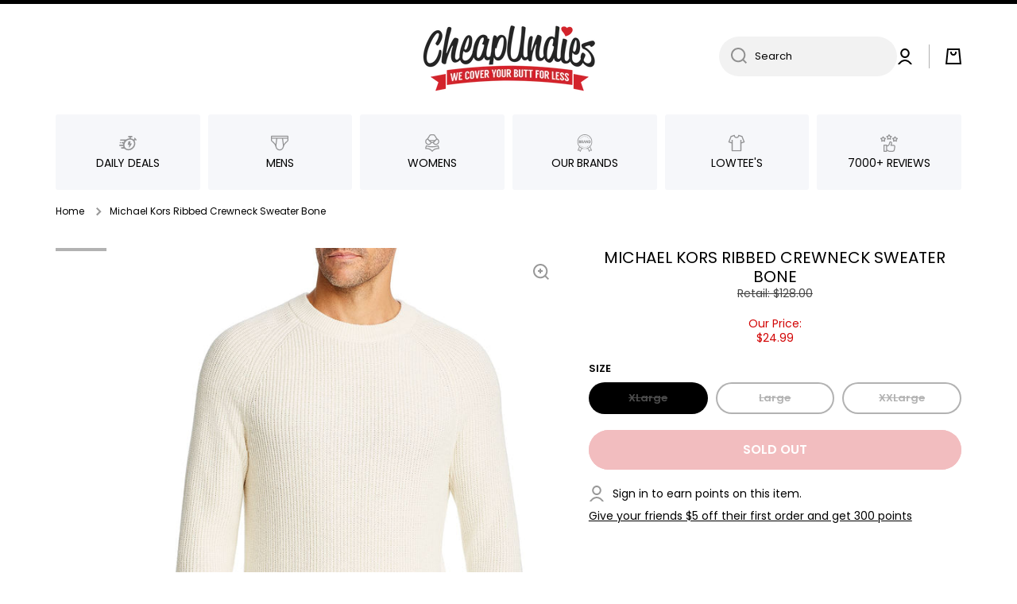

--- FILE ---
content_type: text/html; charset=utf-8
request_url: https://www.cheapundies.com/products/michael-kors-ribbed-crewneck-sweater-bone
body_size: 38381
content:
<!doctype html>
<html
  class="no-js"
  lang="en"
  data-role="main"
  
>
  <head>
    <meta charset="utf-8">
    <meta http-equiv="X-UA-Compatible" content="IE=edge">
    <meta name="viewport" content="width=device-width,initial-scale=1">
    <meta name="theme-color" content="">
    <link rel="canonical" href="https://www.cheapundies.com/products/michael-kors-ribbed-crewneck-sweater-bone">
    <link rel="preconnect" href="https://cdn.shopify.com" crossorigin><link rel="preconnect" href="https://fonts.shopifycdn.com" crossorigin><title>
      Michael Kors Ribbed Crewneck Sweater Bone
 &ndash; CheapUndies</title>

    
      <meta name="description" content="Michael Kors Ribbed Crewneck SweaterFits true to size order your normal size; Model measurements: 6&#39;1 height 40&quot; chest 31&quot; waist 34&quot; inseam wearing a size medium; Ribbed crewneck; Long raglan sleeves with ribbed cuffs; Ribbed hem; Allover ribbed texture; Cotton/nylon/merino wool; Hand wash; Imported">
    

    

<meta property="og:site_name" content="CheapUndies">
<meta property="og:url" content="https://www.cheapundies.com/products/michael-kors-ribbed-crewneck-sweater-bone">
<meta property="og:title" content="Michael Kors Ribbed Crewneck Sweater Bone">
<meta property="og:type" content="product">
<meta property="og:description" content="Michael Kors Ribbed Crewneck SweaterFits true to size order your normal size; Model measurements: 6&#39;1 height 40&quot; chest 31&quot; waist 34&quot; inseam wearing a size medium; Ribbed crewneck; Long raglan sleeves with ribbed cuffs; Ribbed hem; Allover ribbed texture; Cotton/nylon/merino wool; Hand wash; Imported"><meta property="og:image" content="http://www.cheapundies.com/cdn/shop/products/Michael-Kors-Ribbed-Crewneck-Sweater-Bone_120699.jpg?v=1702745883">
  <meta property="og:image:secure_url" content="https://www.cheapundies.com/cdn/shop/products/Michael-Kors-Ribbed-Crewneck-Sweater-Bone_120699.jpg?v=1702745883">
  <meta property="og:image:width" content="1200">
  <meta property="og:image:height" content="1500"><meta property="og:price:amount" content="24.99">
  <meta property="og:price:currency" content="USD"><meta name="twitter:card" content="summary_large_image">
<meta name="twitter:title" content="Michael Kors Ribbed Crewneck Sweater Bone">
<meta name="twitter:description" content="Michael Kors Ribbed Crewneck SweaterFits true to size order your normal size; Model measurements: 6&#39;1 height 40&quot; chest 31&quot; waist 34&quot; inseam wearing a size medium; Ribbed crewneck; Long raglan sleeves with ribbed cuffs; Ribbed hem; Allover ribbed texture; Cotton/nylon/merino wool; Hand wash; Imported">

    <script src="//www.cheapundies.com/cdn/shop/t/261/assets/constants.js?v=58251544750838685771722068732" defer="defer"></script>
    <script src="//www.cheapundies.com/cdn/shop/t/261/assets/pubsub.js?v=158357773527763999511722068733" defer="defer"></script>
    <script src="//www.cheapundies.com/cdn/shop/t/261/assets/global.js?v=17340918343120591171722068731" defer="defer"></script>

    <script>window.performance && window.performance.mark && window.performance.mark('shopify.content_for_header.start');</script><meta name="google-site-verification" content="G21GuBHHzBqLhZB0qZldEjV10BwHbcuEfDZ38F6tMJ0">
<meta id="shopify-digital-wallet" name="shopify-digital-wallet" content="/1043942/digital_wallets/dialog">
<meta name="shopify-checkout-api-token" content="217b10a30e4aadf274a42dca1f435dc4">
<meta id="in-context-paypal-metadata" data-shop-id="1043942" data-venmo-supported="true" data-environment="production" data-locale="en_US" data-paypal-v4="true" data-currency="USD">
<link rel="alternate" type="application/json+oembed" href="https://www.cheapundies.com/products/michael-kors-ribbed-crewneck-sweater-bone.oembed">
<script async="async" src="/checkouts/internal/preloads.js?locale=en-US"></script>
<link rel="preconnect" href="https://shop.app" crossorigin="anonymous">
<script async="async" src="https://shop.app/checkouts/internal/preloads.js?locale=en-US&shop_id=1043942" crossorigin="anonymous"></script>
<script id="apple-pay-shop-capabilities" type="application/json">{"shopId":1043942,"countryCode":"US","currencyCode":"USD","merchantCapabilities":["supports3DS"],"merchantId":"gid:\/\/shopify\/Shop\/1043942","merchantName":"CheapUndies","requiredBillingContactFields":["postalAddress","email"],"requiredShippingContactFields":["postalAddress","email"],"shippingType":"shipping","supportedNetworks":["visa","masterCard","amex","discover","elo","jcb"],"total":{"type":"pending","label":"CheapUndies","amount":"1.00"},"shopifyPaymentsEnabled":true,"supportsSubscriptions":true}</script>
<script id="shopify-features" type="application/json">{"accessToken":"217b10a30e4aadf274a42dca1f435dc4","betas":["rich-media-storefront-analytics"],"domain":"www.cheapundies.com","predictiveSearch":true,"shopId":1043942,"locale":"en"}</script>
<script>var Shopify = Shopify || {};
Shopify.shop = "cheapundies.myshopify.com";
Shopify.locale = "en";
Shopify.currency = {"active":"USD","rate":"1.0"};
Shopify.country = "US";
Shopify.theme = {"name":"Eds Update","id":137993552047,"schema_name":"Develop","schema_version":"1.0","theme_store_id":null,"role":"main"};
Shopify.theme.handle = "null";
Shopify.theme.style = {"id":null,"handle":null};
Shopify.cdnHost = "www.cheapundies.com/cdn";
Shopify.routes = Shopify.routes || {};
Shopify.routes.root = "/";</script>
<script type="module">!function(o){(o.Shopify=o.Shopify||{}).modules=!0}(window);</script>
<script>!function(o){function n(){var o=[];function n(){o.push(Array.prototype.slice.apply(arguments))}return n.q=o,n}var t=o.Shopify=o.Shopify||{};t.loadFeatures=n(),t.autoloadFeatures=n()}(window);</script>
<script>
  window.ShopifyPay = window.ShopifyPay || {};
  window.ShopifyPay.apiHost = "shop.app\/pay";
  window.ShopifyPay.redirectState = null;
</script>
<script id="shop-js-analytics" type="application/json">{"pageType":"product"}</script>
<script defer="defer" async type="module" src="//www.cheapundies.com/cdn/shopifycloud/shop-js/modules/v2/client.init-shop-cart-sync_BT-GjEfc.en.esm.js"></script>
<script defer="defer" async type="module" src="//www.cheapundies.com/cdn/shopifycloud/shop-js/modules/v2/chunk.common_D58fp_Oc.esm.js"></script>
<script defer="defer" async type="module" src="//www.cheapundies.com/cdn/shopifycloud/shop-js/modules/v2/chunk.modal_xMitdFEc.esm.js"></script>
<script type="module">
  await import("//www.cheapundies.com/cdn/shopifycloud/shop-js/modules/v2/client.init-shop-cart-sync_BT-GjEfc.en.esm.js");
await import("//www.cheapundies.com/cdn/shopifycloud/shop-js/modules/v2/chunk.common_D58fp_Oc.esm.js");
await import("//www.cheapundies.com/cdn/shopifycloud/shop-js/modules/v2/chunk.modal_xMitdFEc.esm.js");

  window.Shopify.SignInWithShop?.initShopCartSync?.({"fedCMEnabled":true,"windoidEnabled":true});

</script>
<script>
  window.Shopify = window.Shopify || {};
  if (!window.Shopify.featureAssets) window.Shopify.featureAssets = {};
  window.Shopify.featureAssets['shop-js'] = {"shop-cart-sync":["modules/v2/client.shop-cart-sync_DZOKe7Ll.en.esm.js","modules/v2/chunk.common_D58fp_Oc.esm.js","modules/v2/chunk.modal_xMitdFEc.esm.js"],"init-fed-cm":["modules/v2/client.init-fed-cm_B6oLuCjv.en.esm.js","modules/v2/chunk.common_D58fp_Oc.esm.js","modules/v2/chunk.modal_xMitdFEc.esm.js"],"shop-cash-offers":["modules/v2/client.shop-cash-offers_D2sdYoxE.en.esm.js","modules/v2/chunk.common_D58fp_Oc.esm.js","modules/v2/chunk.modal_xMitdFEc.esm.js"],"shop-login-button":["modules/v2/client.shop-login-button_QeVjl5Y3.en.esm.js","modules/v2/chunk.common_D58fp_Oc.esm.js","modules/v2/chunk.modal_xMitdFEc.esm.js"],"pay-button":["modules/v2/client.pay-button_DXTOsIq6.en.esm.js","modules/v2/chunk.common_D58fp_Oc.esm.js","modules/v2/chunk.modal_xMitdFEc.esm.js"],"shop-button":["modules/v2/client.shop-button_DQZHx9pm.en.esm.js","modules/v2/chunk.common_D58fp_Oc.esm.js","modules/v2/chunk.modal_xMitdFEc.esm.js"],"avatar":["modules/v2/client.avatar_BTnouDA3.en.esm.js"],"init-windoid":["modules/v2/client.init-windoid_CR1B-cfM.en.esm.js","modules/v2/chunk.common_D58fp_Oc.esm.js","modules/v2/chunk.modal_xMitdFEc.esm.js"],"init-shop-for-new-customer-accounts":["modules/v2/client.init-shop-for-new-customer-accounts_C_vY_xzh.en.esm.js","modules/v2/client.shop-login-button_QeVjl5Y3.en.esm.js","modules/v2/chunk.common_D58fp_Oc.esm.js","modules/v2/chunk.modal_xMitdFEc.esm.js"],"init-shop-email-lookup-coordinator":["modules/v2/client.init-shop-email-lookup-coordinator_BI7n9ZSv.en.esm.js","modules/v2/chunk.common_D58fp_Oc.esm.js","modules/v2/chunk.modal_xMitdFEc.esm.js"],"init-shop-cart-sync":["modules/v2/client.init-shop-cart-sync_BT-GjEfc.en.esm.js","modules/v2/chunk.common_D58fp_Oc.esm.js","modules/v2/chunk.modal_xMitdFEc.esm.js"],"shop-toast-manager":["modules/v2/client.shop-toast-manager_DiYdP3xc.en.esm.js","modules/v2/chunk.common_D58fp_Oc.esm.js","modules/v2/chunk.modal_xMitdFEc.esm.js"],"init-customer-accounts":["modules/v2/client.init-customer-accounts_D9ZNqS-Q.en.esm.js","modules/v2/client.shop-login-button_QeVjl5Y3.en.esm.js","modules/v2/chunk.common_D58fp_Oc.esm.js","modules/v2/chunk.modal_xMitdFEc.esm.js"],"init-customer-accounts-sign-up":["modules/v2/client.init-customer-accounts-sign-up_iGw4briv.en.esm.js","modules/v2/client.shop-login-button_QeVjl5Y3.en.esm.js","modules/v2/chunk.common_D58fp_Oc.esm.js","modules/v2/chunk.modal_xMitdFEc.esm.js"],"shop-follow-button":["modules/v2/client.shop-follow-button_CqMgW2wH.en.esm.js","modules/v2/chunk.common_D58fp_Oc.esm.js","modules/v2/chunk.modal_xMitdFEc.esm.js"],"checkout-modal":["modules/v2/client.checkout-modal_xHeaAweL.en.esm.js","modules/v2/chunk.common_D58fp_Oc.esm.js","modules/v2/chunk.modal_xMitdFEc.esm.js"],"shop-login":["modules/v2/client.shop-login_D91U-Q7h.en.esm.js","modules/v2/chunk.common_D58fp_Oc.esm.js","modules/v2/chunk.modal_xMitdFEc.esm.js"],"lead-capture":["modules/v2/client.lead-capture_BJmE1dJe.en.esm.js","modules/v2/chunk.common_D58fp_Oc.esm.js","modules/v2/chunk.modal_xMitdFEc.esm.js"],"payment-terms":["modules/v2/client.payment-terms_Ci9AEqFq.en.esm.js","modules/v2/chunk.common_D58fp_Oc.esm.js","modules/v2/chunk.modal_xMitdFEc.esm.js"]};
</script>
<script>(function() {
  var isLoaded = false;
  function asyncLoad() {
    if (isLoaded) return;
    isLoaded = true;
    var urls = ["https:\/\/loox.io\/widget\/41TcsQv8M\/loox.1484668028123.js?shop=cheapundies.myshopify.com"];
    for (var i = 0; i < urls.length; i++) {
      var s = document.createElement('script');
      s.type = 'text/javascript';
      s.async = true;
      s.src = urls[i];
      var x = document.getElementsByTagName('script')[0];
      x.parentNode.insertBefore(s, x);
    }
  };
  if(window.attachEvent) {
    window.attachEvent('onload', asyncLoad);
  } else {
    window.addEventListener('load', asyncLoad, false);
  }
})();</script>
<script id="__st">var __st={"a":1043942,"offset":-18000,"reqid":"5b0bf7e7-337f-4456-9387-0cea13acb0b7-1769053178","pageurl":"www.cheapundies.com\/products\/michael-kors-ribbed-crewneck-sweater-bone","u":"26b4973a1099","p":"product","rtyp":"product","rid":6694396330159};</script>
<script>window.ShopifyPaypalV4VisibilityTracking = true;</script>
<script id="form-persister">!function(){'use strict';const t='contact',e='new_comment',n=[[t,t],['blogs',e],['comments',e],[t,'customer']],o='password',r='form_key',c=['recaptcha-v3-token','g-recaptcha-response','h-captcha-response',o],s=()=>{try{return window.sessionStorage}catch{return}},i='__shopify_v',u=t=>t.elements[r],a=function(){const t=[...n].map((([t,e])=>`form[action*='/${t}']:not([data-nocaptcha='true']) input[name='form_type'][value='${e}']`)).join(',');var e;return e=t,()=>e?[...document.querySelectorAll(e)].map((t=>t.form)):[]}();function m(t){const e=u(t);a().includes(t)&&(!e||!e.value)&&function(t){try{if(!s())return;!function(t){const e=s();if(!e)return;const n=u(t);if(!n)return;const o=n.value;o&&e.removeItem(o)}(t);const e=Array.from(Array(32),(()=>Math.random().toString(36)[2])).join('');!function(t,e){u(t)||t.append(Object.assign(document.createElement('input'),{type:'hidden',name:r})),t.elements[r].value=e}(t,e),function(t,e){const n=s();if(!n)return;const r=[...t.querySelectorAll(`input[type='${o}']`)].map((({name:t})=>t)),u=[...c,...r],a={};for(const[o,c]of new FormData(t).entries())u.includes(o)||(a[o]=c);n.setItem(e,JSON.stringify({[i]:1,action:t.action,data:a}))}(t,e)}catch(e){console.error('failed to persist form',e)}}(t)}const f=t=>{if('true'===t.dataset.persistBound)return;const e=function(t,e){const n=function(t){return'function'==typeof t.submit?t.submit:HTMLFormElement.prototype.submit}(t).bind(t);return function(){let t;return()=>{t||(t=!0,(()=>{try{e(),n()}catch(t){(t=>{console.error('form submit failed',t)})(t)}})(),setTimeout((()=>t=!1),250))}}()}(t,(()=>{m(t)}));!function(t,e){if('function'==typeof t.submit&&'function'==typeof e)try{t.submit=e}catch{}}(t,e),t.addEventListener('submit',(t=>{t.preventDefault(),e()})),t.dataset.persistBound='true'};!function(){function t(t){const e=(t=>{const e=t.target;return e instanceof HTMLFormElement?e:e&&e.form})(t);e&&m(e)}document.addEventListener('submit',t),document.addEventListener('DOMContentLoaded',(()=>{const e=a();for(const t of e)f(t);var n;n=document.body,new window.MutationObserver((t=>{for(const e of t)if('childList'===e.type&&e.addedNodes.length)for(const t of e.addedNodes)1===t.nodeType&&'FORM'===t.tagName&&a().includes(t)&&f(t)})).observe(n,{childList:!0,subtree:!0,attributes:!1}),document.removeEventListener('submit',t)}))}()}();</script>
<script integrity="sha256-4kQ18oKyAcykRKYeNunJcIwy7WH5gtpwJnB7kiuLZ1E=" data-source-attribution="shopify.loadfeatures" defer="defer" src="//www.cheapundies.com/cdn/shopifycloud/storefront/assets/storefront/load_feature-a0a9edcb.js" crossorigin="anonymous"></script>
<script crossorigin="anonymous" defer="defer" src="//www.cheapundies.com/cdn/shopifycloud/storefront/assets/shopify_pay/storefront-65b4c6d7.js?v=20250812"></script>
<script data-source-attribution="shopify.dynamic_checkout.dynamic.init">var Shopify=Shopify||{};Shopify.PaymentButton=Shopify.PaymentButton||{isStorefrontPortableWallets:!0,init:function(){window.Shopify.PaymentButton.init=function(){};var t=document.createElement("script");t.src="https://www.cheapundies.com/cdn/shopifycloud/portable-wallets/latest/portable-wallets.en.js",t.type="module",document.head.appendChild(t)}};
</script>
<script data-source-attribution="shopify.dynamic_checkout.buyer_consent">
  function portableWalletsHideBuyerConsent(e){var t=document.getElementById("shopify-buyer-consent"),n=document.getElementById("shopify-subscription-policy-button");t&&n&&(t.classList.add("hidden"),t.setAttribute("aria-hidden","true"),n.removeEventListener("click",e))}function portableWalletsShowBuyerConsent(e){var t=document.getElementById("shopify-buyer-consent"),n=document.getElementById("shopify-subscription-policy-button");t&&n&&(t.classList.remove("hidden"),t.removeAttribute("aria-hidden"),n.addEventListener("click",e))}window.Shopify?.PaymentButton&&(window.Shopify.PaymentButton.hideBuyerConsent=portableWalletsHideBuyerConsent,window.Shopify.PaymentButton.showBuyerConsent=portableWalletsShowBuyerConsent);
</script>
<script data-source-attribution="shopify.dynamic_checkout.cart.bootstrap">document.addEventListener("DOMContentLoaded",(function(){function t(){return document.querySelector("shopify-accelerated-checkout-cart, shopify-accelerated-checkout")}if(t())Shopify.PaymentButton.init();else{new MutationObserver((function(e,n){t()&&(Shopify.PaymentButton.init(),n.disconnect())})).observe(document.body,{childList:!0,subtree:!0})}}));
</script>
<link id="shopify-accelerated-checkout-styles" rel="stylesheet" media="screen" href="https://www.cheapundies.com/cdn/shopifycloud/portable-wallets/latest/accelerated-checkout-backwards-compat.css" crossorigin="anonymous">
<style id="shopify-accelerated-checkout-cart">
        #shopify-buyer-consent {
  margin-top: 1em;
  display: inline-block;
  width: 100%;
}

#shopify-buyer-consent.hidden {
  display: none;
}

#shopify-subscription-policy-button {
  background: none;
  border: none;
  padding: 0;
  text-decoration: underline;
  font-size: inherit;
  cursor: pointer;
}

#shopify-subscription-policy-button::before {
  box-shadow: none;
}

      </style>
<script id="sections-script" data-sections="main-product,footer" defer="defer" src="//www.cheapundies.com/cdn/shop/t/261/compiled_assets/scripts.js?v=71730"></script>
<script>window.performance && window.performance.mark && window.performance.mark('shopify.content_for_header.end');</script>


    <style data-shopify>
          @font-face {
  font-family: Poppins;
  font-weight: 400;
  font-style: normal;
  font-display: swap;
  src: url("//www.cheapundies.com/cdn/fonts/poppins/poppins_n4.0ba78fa5af9b0e1a374041b3ceaadf0a43b41362.woff2") format("woff2"),
       url("//www.cheapundies.com/cdn/fonts/poppins/poppins_n4.214741a72ff2596839fc9760ee7a770386cf16ca.woff") format("woff");
}

@font-face {
  font-family: Poppins;
  font-weight: 600;
  font-style: normal;
  font-display: swap;
  src: url("//www.cheapundies.com/cdn/fonts/poppins/poppins_n6.aa29d4918bc243723d56b59572e18228ed0786f6.woff2") format("woff2"),
       url("//www.cheapundies.com/cdn/fonts/poppins/poppins_n6.5f815d845fe073750885d5b7e619ee00e8111208.woff") format("woff");
}

@font-face {
  font-family: Poppins;
  font-weight: 400;
  font-style: italic;
  font-display: swap;
  src: url("//www.cheapundies.com/cdn/fonts/poppins/poppins_i4.846ad1e22474f856bd6b81ba4585a60799a9f5d2.woff2") format("woff2"),
       url("//www.cheapundies.com/cdn/fonts/poppins/poppins_i4.56b43284e8b52fc64c1fd271f289a39e8477e9ec.woff") format("woff");
}

          @font-face {
  font-family: Poppins;
  font-weight: 600;
  font-style: italic;
  font-display: swap;
  src: url("//www.cheapundies.com/cdn/fonts/poppins/poppins_i6.bb8044d6203f492888d626dafda3c2999253e8e9.woff2") format("woff2"),
       url("//www.cheapundies.com/cdn/fonts/poppins/poppins_i6.e233dec1a61b1e7dead9f920159eda42280a02c3.woff") format("woff");
}

          @font-face {
  font-family: Poppins;
  font-weight: 400;
  font-style: normal;
  font-display: swap;
  src: url("//www.cheapundies.com/cdn/fonts/poppins/poppins_n4.0ba78fa5af9b0e1a374041b3ceaadf0a43b41362.woff2") format("woff2"),
       url("//www.cheapundies.com/cdn/fonts/poppins/poppins_n4.214741a72ff2596839fc9760ee7a770386cf16ca.woff") format("woff");
}


          :root {
        	--duration-short: .2s;
            --duration-medium: .3s;
        	--duration-large: .5s;
        	--animation-bezier: ease;
        	--zoom-animation-bezier: cubic-bezier(.15,.75,.5,1);

            --animation-type: cubic-bezier(0, 0, 0.3, 1);
            --animation-time: .5s;

            --product-thumbnail_move-up: 0.35s;
            --product-thumbnail_move-up_type: linear;
            --product-thumbnail-button_opacity_hover: 0.15s;
            --product-thumbnail-button_opacity_over: 0.3s;
            --product-thumbnail-button_opacity_type: linear;
            --product-thumbnail-button_move: 0.35s;
            --product-thumbnail-button_move_type: linear;

            --font-heading-family: Poppins, sans-serif;
            --font-heading-style: normal;
            --font-heading-weight: 400;

            --font-body-family: Poppins, sans-serif;
            --font-body-style: normal;
            --font-body-weight: 400;
        	--font-body-bold-weight: 600;
        	--font-button-weight: 600;

        	--font-heading-scale: 1.0;
            --font-body-scale: 1.0;

            --font-body-size: calc(14px * var(--font-body-scale));
            --font-body-line-height: 130%;
            --font-body2-size: calc(13px * var(--font-body-scale));
            --font-body2-line-height: 110%;
            --font-body3-size: calc(12px * var(--font-body-scale));
            --font-body3-line-height: 110%;
            --font-body4-size: calc(11px * var(--font-body-scale));
            --font-body4-line-height: 130%;

            --color-body-background: #ffffff;
            --color-secondary-background: rgba(0,0,0,0);
          	--color-section-background: var(--color-secondary-background);--color-simple-dropdown: #ffffff;
        	--color-vertical-menu-dropdown: #ffffff;

            --color-base:#000000;
        	  --color-base-rgb: 0, 0, 0;
            --color-accent:#444444;
            --color-subheading: var(--color-accent);
            --color-text-link:#000000;

            --color-price: #000000;
            --color-old-price: #d20404;
            --color-lines-borders: rgba(0, 0, 0, 0.3);
            --color-input-background: #f2f2f2;
            --color-input-text: #000000;
            --color-input-background-active: var(--color-body-background);
            --opacity-icons: 0.4;

        	--mobile-focus-color: rgba(0, 0, 0, 0.04);

        	--shadow: 0px 4px 20px rgba(22, 19, 69, 0.13);--auto-text-color-button-light:#ffffff;
        	--auto-text-color-button-dark:var(--color-base);
        	--auto-input-color-active-border-light: rgba(255,255,255,0.3);
        	--auto-input-color-active-border-dark:rgba(var(--color-base-rgb),0.3);--auto-text-color-input-light:#ffffff;
        	--auto-text-color-input-dark:var(--color-input-text);--auto-text-color-accent: #ffffff
       		
;--auto-text-color--with-base-color: #ffffff;--radius: 0px;
        	--radius-input: 40px;
        	--radius-button: 40px;
        	--radius-badge:0;
        	--radius-checkbox:0;
            --radius-menu: 3px;

            --color-badge-1:#d20404;--color-badge-1-text: var(--auto-text-color-button-light);--color-badge-2:#ef6c00;--color-badge-2-text: var(--auto-text-color-button-light);--color-badge-3:#000000;--color-badge-3-text: var(--auto-text-color-button-light);--color-free-delivery-bar: #f9c2c2;

        	--color-error: #d20404;

            --form_field-height: 50px;

            --page-width: 1000px;
            --page-padding: 10px;

            --sections-top-spacing:100px;
        	--sections-top-spacing-mobile:80px;
      --sections-top-spacing--medium:80px;
        	--sections-top-spacing--medium-mobile:60px;
      --sections-top-spacing--small:40px;
        	--sections-top-spacing--small-mobile:30px;

            --padding1: 10px;
            --padding2: 20px;
            --padding3: 30px;
            --padding4: 40px;
        	--padding5: 60px;
          }

          *,
          *::before,
          *::after {
          	box-sizing: border-box;
          }
          html {
            box-sizing: border-box;
            height: 100%;
         	-webkit-tap-highlight-color: transparent;
        	scroll-behavior: smooth;
          }
          body {
            display: grid;
            grid-template-rows: auto auto 1fr auto;
            grid-template-columns: 100%;
            min-height: 100%;
            margin: 0;
            font-size: var(--font-body-size);
            line-height: var(--font-body-line-height);
            color: var(--color-base);
        	background: var(--color-body-background);
            font-family: var(--font-body-family);
            font-style: var(--font-body-style);
            font-weight: var(--font-body-weight);
            -webkit-text-size-adjust: none;
        	text-size-adjust: none;
        	overflow-x: hidden;
          }.btn{
            --background: var(--color-accent);--color: var(--auto-text-color-button-light);
        	--fill: var(--auto-text-color-button-light);}.btn--secondary{
            --background: var(--color-base);--color: var(--auto-text-color-button-light);
        	--fill: var(--auto-text-color-button-light);}

        .visually-hidden {
          position: absolute!important;
          overflow: hidden;
          margin: -1px;
          border: 0;
          clip: rect(0 0 0 0);
          word-wrap: normal!important;
        }
        .visually-hidden:not(:focus),
        .visually-hidden:not(:focus-visible){
          width: 1px;
          height: 1px;
          padding: 0;
        }
        .announcement-bar{
          opacity:0;
        }
        .popup-modal{
          display: none;
        }.product__information b,
        .variants-label,
        table thead th,
        h1,h2,h3,h4,h5,h6,.h1,.h2,.h3,.h4,.h5,.h6{
          text-transform: uppercase;
        }
        .cart-item__heading{
          text-transform: none;
        }.btn:not(.btn_border), .btn-small, .btn-medium{
          text-transform: uppercase;
        }</style>

    <link href="//www.cheapundies.com/cdn/shop/t/261/assets/base.css?v=91383680829136253871722136860" rel="stylesheet" type="text/css" media="all" />
    
<link rel="preload" as="font" href="//www.cheapundies.com/cdn/fonts/poppins/poppins_n4.0ba78fa5af9b0e1a374041b3ceaadf0a43b41362.woff2" type="font/woff2" crossorigin><link rel="preload" as="font" href="//www.cheapundies.com/cdn/fonts/poppins/poppins_n4.0ba78fa5af9b0e1a374041b3ceaadf0a43b41362.woff2" type="font/woff2" crossorigin><link
        rel="stylesheet"
        href="//www.cheapundies.com/cdn/shop/t/261/assets/component-predictive-search.css?v=169156080147452933411722068731"
        media="print"
        onload="this.media='all'"
      ><link href="//www.cheapundies.com/cdn/shop/t/261/assets/ks-custom.css?v=144684024938704018101722163139" rel="stylesheet" type="text/css" media="all" />

    <script>
      document.documentElement.className = document.documentElement.className.replace('no-js', 'js');
      if (Shopify.designMode) {
        document.documentElement.classList.add('shopify-design-mode');
      }
      document.addEventListener('DOMContentLoaded', function (event) {
        document.documentElement.classList.add('dom-loaded');
        setTimeout(function () {
          document.querySelector('footer').classList.add('footer-loaded');
        }, 700);
      });
    </script>
  <!-- BEGIN app block: shopify://apps/loyalty-rewards-and-referrals/blocks/embed-sdk/6f172e67-4106-4ac0-89c5-b32a069b3101 -->

<style
  type='text/css'
  data-lion-app-styles='main'
  data-lion-app-styles-settings='{&quot;disableBundledCSS&quot;:false,&quot;disableBundledFonts&quot;:true,&quot;useClassIsolator&quot;:true}'
></style>

<!-- loyaltylion.snippet.version=8056bbc037+8007 -->

<script>
  
  !function(t,n){function o(n){var o=t.getElementsByTagName("script")[0],i=t.createElement("script");i.src=n,i.crossOrigin="",o.parentNode.insertBefore(i,o)}if(!n.isLoyaltyLion){window.loyaltylion=n,void 0===window.lion&&(window.lion=n),n.version=2,n.isLoyaltyLion=!0;var i=new Date,e=i.getFullYear().toString()+i.getMonth().toString()+i.getDate().toString();o("https://sdk.loyaltylion.net/static/2/loader.js?t="+e);var r=!1;n.init=function(t){if(r)throw new Error("Cannot call lion.init more than once");r=!0;var a=n._token=t.token;if(!a)throw new Error("Token must be supplied to lion.init");for(var l=[],s="_push configure bootstrap shutdown on removeListener authenticateCustomer".split(" "),c=0;c<s.length;c+=1)!function(t,n){t[n]=function(){l.push([n,Array.prototype.slice.call(arguments,0)])}}(n,s[c]);o("https://sdk.loyaltylion.net/sdk/start/"+a+".js?t="+e+i.getHours().toString()),n._initData=t,n._buffer=l}}}(document,window.loyaltylion||[]);

  
    
      loyaltylion.init(
        { token: "88557eb6270b34365e9542b82d68df70" }
      );
    
  

  loyaltylion.configure({
    disableBundledCSS: false,
    disableBundledFonts: true,
    useClassIsolator: true,
  })

  
</script>



<!-- END app block --><link href="https://monorail-edge.shopifysvc.com" rel="dns-prefetch">
<script>(function(){if ("sendBeacon" in navigator && "performance" in window) {try {var session_token_from_headers = performance.getEntriesByType('navigation')[0].serverTiming.find(x => x.name == '_s').description;} catch {var session_token_from_headers = undefined;}var session_cookie_matches = document.cookie.match(/_shopify_s=([^;]*)/);var session_token_from_cookie = session_cookie_matches && session_cookie_matches.length === 2 ? session_cookie_matches[1] : "";var session_token = session_token_from_headers || session_token_from_cookie || "";function handle_abandonment_event(e) {var entries = performance.getEntries().filter(function(entry) {return /monorail-edge.shopifysvc.com/.test(entry.name);});if (!window.abandonment_tracked && entries.length === 0) {window.abandonment_tracked = true;var currentMs = Date.now();var navigation_start = performance.timing.navigationStart;var payload = {shop_id: 1043942,url: window.location.href,navigation_start,duration: currentMs - navigation_start,session_token,page_type: "product"};window.navigator.sendBeacon("https://monorail-edge.shopifysvc.com/v1/produce", JSON.stringify({schema_id: "online_store_buyer_site_abandonment/1.1",payload: payload,metadata: {event_created_at_ms: currentMs,event_sent_at_ms: currentMs}}));}}window.addEventListener('pagehide', handle_abandonment_event);}}());</script>
<script id="web-pixels-manager-setup">(function e(e,d,r,n,o){if(void 0===o&&(o={}),!Boolean(null===(a=null===(i=window.Shopify)||void 0===i?void 0:i.analytics)||void 0===a?void 0:a.replayQueue)){var i,a;window.Shopify=window.Shopify||{};var t=window.Shopify;t.analytics=t.analytics||{};var s=t.analytics;s.replayQueue=[],s.publish=function(e,d,r){return s.replayQueue.push([e,d,r]),!0};try{self.performance.mark("wpm:start")}catch(e){}var l=function(){var e={modern:/Edge?\/(1{2}[4-9]|1[2-9]\d|[2-9]\d{2}|\d{4,})\.\d+(\.\d+|)|Firefox\/(1{2}[4-9]|1[2-9]\d|[2-9]\d{2}|\d{4,})\.\d+(\.\d+|)|Chrom(ium|e)\/(9{2}|\d{3,})\.\d+(\.\d+|)|(Maci|X1{2}).+ Version\/(15\.\d+|(1[6-9]|[2-9]\d|\d{3,})\.\d+)([,.]\d+|)( \(\w+\)|)( Mobile\/\w+|) Safari\/|Chrome.+OPR\/(9{2}|\d{3,})\.\d+\.\d+|(CPU[ +]OS|iPhone[ +]OS|CPU[ +]iPhone|CPU IPhone OS|CPU iPad OS)[ +]+(15[._]\d+|(1[6-9]|[2-9]\d|\d{3,})[._]\d+)([._]\d+|)|Android:?[ /-](13[3-9]|1[4-9]\d|[2-9]\d{2}|\d{4,})(\.\d+|)(\.\d+|)|Android.+Firefox\/(13[5-9]|1[4-9]\d|[2-9]\d{2}|\d{4,})\.\d+(\.\d+|)|Android.+Chrom(ium|e)\/(13[3-9]|1[4-9]\d|[2-9]\d{2}|\d{4,})\.\d+(\.\d+|)|SamsungBrowser\/([2-9]\d|\d{3,})\.\d+/,legacy:/Edge?\/(1[6-9]|[2-9]\d|\d{3,})\.\d+(\.\d+|)|Firefox\/(5[4-9]|[6-9]\d|\d{3,})\.\d+(\.\d+|)|Chrom(ium|e)\/(5[1-9]|[6-9]\d|\d{3,})\.\d+(\.\d+|)([\d.]+$|.*Safari\/(?![\d.]+ Edge\/[\d.]+$))|(Maci|X1{2}).+ Version\/(10\.\d+|(1[1-9]|[2-9]\d|\d{3,})\.\d+)([,.]\d+|)( \(\w+\)|)( Mobile\/\w+|) Safari\/|Chrome.+OPR\/(3[89]|[4-9]\d|\d{3,})\.\d+\.\d+|(CPU[ +]OS|iPhone[ +]OS|CPU[ +]iPhone|CPU IPhone OS|CPU iPad OS)[ +]+(10[._]\d+|(1[1-9]|[2-9]\d|\d{3,})[._]\d+)([._]\d+|)|Android:?[ /-](13[3-9]|1[4-9]\d|[2-9]\d{2}|\d{4,})(\.\d+|)(\.\d+|)|Mobile Safari.+OPR\/([89]\d|\d{3,})\.\d+\.\d+|Android.+Firefox\/(13[5-9]|1[4-9]\d|[2-9]\d{2}|\d{4,})\.\d+(\.\d+|)|Android.+Chrom(ium|e)\/(13[3-9]|1[4-9]\d|[2-9]\d{2}|\d{4,})\.\d+(\.\d+|)|Android.+(UC? ?Browser|UCWEB|U3)[ /]?(15\.([5-9]|\d{2,})|(1[6-9]|[2-9]\d|\d{3,})\.\d+)\.\d+|SamsungBrowser\/(5\.\d+|([6-9]|\d{2,})\.\d+)|Android.+MQ{2}Browser\/(14(\.(9|\d{2,})|)|(1[5-9]|[2-9]\d|\d{3,})(\.\d+|))(\.\d+|)|K[Aa][Ii]OS\/(3\.\d+|([4-9]|\d{2,})\.\d+)(\.\d+|)/},d=e.modern,r=e.legacy,n=navigator.userAgent;return n.match(d)?"modern":n.match(r)?"legacy":"unknown"}(),u="modern"===l?"modern":"legacy",c=(null!=n?n:{modern:"",legacy:""})[u],f=function(e){return[e.baseUrl,"/wpm","/b",e.hashVersion,"modern"===e.buildTarget?"m":"l",".js"].join("")}({baseUrl:d,hashVersion:r,buildTarget:u}),m=function(e){var d=e.version,r=e.bundleTarget,n=e.surface,o=e.pageUrl,i=e.monorailEndpoint;return{emit:function(e){var a=e.status,t=e.errorMsg,s=(new Date).getTime(),l=JSON.stringify({metadata:{event_sent_at_ms:s},events:[{schema_id:"web_pixels_manager_load/3.1",payload:{version:d,bundle_target:r,page_url:o,status:a,surface:n,error_msg:t},metadata:{event_created_at_ms:s}}]});if(!i)return console&&console.warn&&console.warn("[Web Pixels Manager] No Monorail endpoint provided, skipping logging."),!1;try{return self.navigator.sendBeacon.bind(self.navigator)(i,l)}catch(e){}var u=new XMLHttpRequest;try{return u.open("POST",i,!0),u.setRequestHeader("Content-Type","text/plain"),u.send(l),!0}catch(e){return console&&console.warn&&console.warn("[Web Pixels Manager] Got an unhandled error while logging to Monorail."),!1}}}}({version:r,bundleTarget:l,surface:e.surface,pageUrl:self.location.href,monorailEndpoint:e.monorailEndpoint});try{o.browserTarget=l,function(e){var d=e.src,r=e.async,n=void 0===r||r,o=e.onload,i=e.onerror,a=e.sri,t=e.scriptDataAttributes,s=void 0===t?{}:t,l=document.createElement("script"),u=document.querySelector("head"),c=document.querySelector("body");if(l.async=n,l.src=d,a&&(l.integrity=a,l.crossOrigin="anonymous"),s)for(var f in s)if(Object.prototype.hasOwnProperty.call(s,f))try{l.dataset[f]=s[f]}catch(e){}if(o&&l.addEventListener("load",o),i&&l.addEventListener("error",i),u)u.appendChild(l);else{if(!c)throw new Error("Did not find a head or body element to append the script");c.appendChild(l)}}({src:f,async:!0,onload:function(){if(!function(){var e,d;return Boolean(null===(d=null===(e=window.Shopify)||void 0===e?void 0:e.analytics)||void 0===d?void 0:d.initialized)}()){var d=window.webPixelsManager.init(e)||void 0;if(d){var r=window.Shopify.analytics;r.replayQueue.forEach((function(e){var r=e[0],n=e[1],o=e[2];d.publishCustomEvent(r,n,o)})),r.replayQueue=[],r.publish=d.publishCustomEvent,r.visitor=d.visitor,r.initialized=!0}}},onerror:function(){return m.emit({status:"failed",errorMsg:"".concat(f," has failed to load")})},sri:function(e){var d=/^sha384-[A-Za-z0-9+/=]+$/;return"string"==typeof e&&d.test(e)}(c)?c:"",scriptDataAttributes:o}),m.emit({status:"loading"})}catch(e){m.emit({status:"failed",errorMsg:(null==e?void 0:e.message)||"Unknown error"})}}})({shopId: 1043942,storefrontBaseUrl: "https://www.cheapundies.com",extensionsBaseUrl: "https://extensions.shopifycdn.com/cdn/shopifycloud/web-pixels-manager",monorailEndpoint: "https://monorail-edge.shopifysvc.com/unstable/produce_batch",surface: "storefront-renderer",enabledBetaFlags: ["2dca8a86"],webPixelsConfigList: [{"id":"541720751","configuration":"{\"config\":\"{\\\"pixel_id\\\":\\\"G-7N4XMK5ZRF\\\",\\\"target_country\\\":\\\"US\\\",\\\"gtag_events\\\":[{\\\"type\\\":\\\"begin_checkout\\\",\\\"action_label\\\":\\\"G-7N4XMK5ZRF\\\"},{\\\"type\\\":\\\"search\\\",\\\"action_label\\\":\\\"G-7N4XMK5ZRF\\\"},{\\\"type\\\":\\\"view_item\\\",\\\"action_label\\\":[\\\"G-7N4XMK5ZRF\\\",\\\"MC-4GG4WY1BRY\\\"]},{\\\"type\\\":\\\"purchase\\\",\\\"action_label\\\":[\\\"G-7N4XMK5ZRF\\\",\\\"MC-4GG4WY1BRY\\\"]},{\\\"type\\\":\\\"page_view\\\",\\\"action_label\\\":[\\\"G-7N4XMK5ZRF\\\",\\\"MC-4GG4WY1BRY\\\"]},{\\\"type\\\":\\\"add_payment_info\\\",\\\"action_label\\\":\\\"G-7N4XMK5ZRF\\\"},{\\\"type\\\":\\\"add_to_cart\\\",\\\"action_label\\\":\\\"G-7N4XMK5ZRF\\\"}],\\\"enable_monitoring_mode\\\":false}\"}","eventPayloadVersion":"v1","runtimeContext":"OPEN","scriptVersion":"b2a88bafab3e21179ed38636efcd8a93","type":"APP","apiClientId":1780363,"privacyPurposes":[],"dataSharingAdjustments":{"protectedCustomerApprovalScopes":["read_customer_address","read_customer_email","read_customer_name","read_customer_personal_data","read_customer_phone"]}},{"id":"445120687","configuration":"{\"pixelCode\":\"CHA4JQBC77U8165FCMFG\"}","eventPayloadVersion":"v1","runtimeContext":"STRICT","scriptVersion":"22e92c2ad45662f435e4801458fb78cc","type":"APP","apiClientId":4383523,"privacyPurposes":["ANALYTICS","MARKETING","SALE_OF_DATA"],"dataSharingAdjustments":{"protectedCustomerApprovalScopes":["read_customer_address","read_customer_email","read_customer_name","read_customer_personal_data","read_customer_phone"]}},{"id":"203423919","configuration":"{\"pixel_id\":\"1415596975401368\",\"pixel_type\":\"facebook_pixel\",\"metaapp_system_user_token\":\"-\"}","eventPayloadVersion":"v1","runtimeContext":"OPEN","scriptVersion":"ca16bc87fe92b6042fbaa3acc2fbdaa6","type":"APP","apiClientId":2329312,"privacyPurposes":["ANALYTICS","MARKETING","SALE_OF_DATA"],"dataSharingAdjustments":{"protectedCustomerApprovalScopes":["read_customer_address","read_customer_email","read_customer_name","read_customer_personal_data","read_customer_phone"]}},{"id":"65044655","configuration":"{\"tagID\":\"2614018700574\"}","eventPayloadVersion":"v1","runtimeContext":"STRICT","scriptVersion":"18031546ee651571ed29edbe71a3550b","type":"APP","apiClientId":3009811,"privacyPurposes":["ANALYTICS","MARKETING","SALE_OF_DATA"],"dataSharingAdjustments":{"protectedCustomerApprovalScopes":["read_customer_address","read_customer_email","read_customer_name","read_customer_personal_data","read_customer_phone"]}},{"id":"shopify-app-pixel","configuration":"{}","eventPayloadVersion":"v1","runtimeContext":"STRICT","scriptVersion":"0450","apiClientId":"shopify-pixel","type":"APP","privacyPurposes":["ANALYTICS","MARKETING"]},{"id":"shopify-custom-pixel","eventPayloadVersion":"v1","runtimeContext":"LAX","scriptVersion":"0450","apiClientId":"shopify-pixel","type":"CUSTOM","privacyPurposes":["ANALYTICS","MARKETING"]}],isMerchantRequest: false,initData: {"shop":{"name":"CheapUndies","paymentSettings":{"currencyCode":"USD"},"myshopifyDomain":"cheapundies.myshopify.com","countryCode":"US","storefrontUrl":"https:\/\/www.cheapundies.com"},"customer":null,"cart":null,"checkout":null,"productVariants":[{"price":{"amount":24.99,"currencyCode":"USD"},"product":{"title":"Michael Kors Ribbed Crewneck Sweater Bone","vendor":"Michael Kors","id":"6694396330159","untranslatedTitle":"Michael Kors Ribbed Crewneck Sweater Bone","url":"\/products\/michael-kors-ribbed-crewneck-sweater-bone","type":"M Sweaters"},"id":"39785121415343","image":{"src":"\/\/www.cheapundies.com\/cdn\/shop\/products\/Michael-Kors-Ribbed-Crewneck-Sweater-Bone_120699.jpg?v=1702745883"},"sku":"193600501494","title":"XLarge","untranslatedTitle":"XLarge"},{"price":{"amount":24.99,"currencyCode":"USD"},"product":{"title":"Michael Kors Ribbed Crewneck Sweater Bone","vendor":"Michael Kors","id":"6694396330159","untranslatedTitle":"Michael Kors Ribbed Crewneck Sweater Bone","url":"\/products\/michael-kors-ribbed-crewneck-sweater-bone","type":"M Sweaters"},"id":"39785121448111","image":{"src":"\/\/www.cheapundies.com\/cdn\/shop\/products\/Michael-Kors-Ribbed-Crewneck-Sweater-Bone_120699.jpg?v=1702745883"},"sku":"193600501487","title":"Large","untranslatedTitle":"Large"},{"price":{"amount":24.99,"currencyCode":"USD"},"product":{"title":"Michael Kors Ribbed Crewneck Sweater Bone","vendor":"Michael Kors","id":"6694396330159","untranslatedTitle":"Michael Kors Ribbed Crewneck Sweater Bone","url":"\/products\/michael-kors-ribbed-crewneck-sweater-bone","type":"M Sweaters"},"id":"39810088304815","image":{"src":"\/\/www.cheapundies.com\/cdn\/shop\/products\/Michael-Kors-Ribbed-Crewneck-Sweater-Bone_120699.jpg?v=1702745883"},"sku":"193600501500","title":"XXLarge","untranslatedTitle":"XXLarge"}],"purchasingCompany":null},},"https://www.cheapundies.com/cdn","fcfee988w5aeb613cpc8e4bc33m6693e112",{"modern":"","legacy":""},{"shopId":"1043942","storefrontBaseUrl":"https:\/\/www.cheapundies.com","extensionBaseUrl":"https:\/\/extensions.shopifycdn.com\/cdn\/shopifycloud\/web-pixels-manager","surface":"storefront-renderer","enabledBetaFlags":"[\"2dca8a86\"]","isMerchantRequest":"false","hashVersion":"fcfee988w5aeb613cpc8e4bc33m6693e112","publish":"custom","events":"[[\"page_viewed\",{}],[\"product_viewed\",{\"productVariant\":{\"price\":{\"amount\":24.99,\"currencyCode\":\"USD\"},\"product\":{\"title\":\"Michael Kors Ribbed Crewneck Sweater Bone\",\"vendor\":\"Michael Kors\",\"id\":\"6694396330159\",\"untranslatedTitle\":\"Michael Kors Ribbed Crewneck Sweater Bone\",\"url\":\"\/products\/michael-kors-ribbed-crewneck-sweater-bone\",\"type\":\"M Sweaters\"},\"id\":\"39785121415343\",\"image\":{\"src\":\"\/\/www.cheapundies.com\/cdn\/shop\/products\/Michael-Kors-Ribbed-Crewneck-Sweater-Bone_120699.jpg?v=1702745883\"},\"sku\":\"193600501494\",\"title\":\"XLarge\",\"untranslatedTitle\":\"XLarge\"}}]]"});</script><script>
  window.ShopifyAnalytics = window.ShopifyAnalytics || {};
  window.ShopifyAnalytics.meta = window.ShopifyAnalytics.meta || {};
  window.ShopifyAnalytics.meta.currency = 'USD';
  var meta = {"product":{"id":6694396330159,"gid":"gid:\/\/shopify\/Product\/6694396330159","vendor":"Michael Kors","type":"M Sweaters","handle":"michael-kors-ribbed-crewneck-sweater-bone","variants":[{"id":39785121415343,"price":2499,"name":"Michael Kors Ribbed Crewneck Sweater Bone - XLarge","public_title":"XLarge","sku":"193600501494"},{"id":39785121448111,"price":2499,"name":"Michael Kors Ribbed Crewneck Sweater Bone - Large","public_title":"Large","sku":"193600501487"},{"id":39810088304815,"price":2499,"name":"Michael Kors Ribbed Crewneck Sweater Bone - XXLarge","public_title":"XXLarge","sku":"193600501500"}],"remote":false},"page":{"pageType":"product","resourceType":"product","resourceId":6694396330159,"requestId":"5b0bf7e7-337f-4456-9387-0cea13acb0b7-1769053178"}};
  for (var attr in meta) {
    window.ShopifyAnalytics.meta[attr] = meta[attr];
  }
</script>
<script class="analytics">
  (function () {
    var customDocumentWrite = function(content) {
      var jquery = null;

      if (window.jQuery) {
        jquery = window.jQuery;
      } else if (window.Checkout && window.Checkout.$) {
        jquery = window.Checkout.$;
      }

      if (jquery) {
        jquery('body').append(content);
      }
    };

    var hasLoggedConversion = function(token) {
      if (token) {
        return document.cookie.indexOf('loggedConversion=' + token) !== -1;
      }
      return false;
    }

    var setCookieIfConversion = function(token) {
      if (token) {
        var twoMonthsFromNow = new Date(Date.now());
        twoMonthsFromNow.setMonth(twoMonthsFromNow.getMonth() + 2);

        document.cookie = 'loggedConversion=' + token + '; expires=' + twoMonthsFromNow;
      }
    }

    var trekkie = window.ShopifyAnalytics.lib = window.trekkie = window.trekkie || [];
    if (trekkie.integrations) {
      return;
    }
    trekkie.methods = [
      'identify',
      'page',
      'ready',
      'track',
      'trackForm',
      'trackLink'
    ];
    trekkie.factory = function(method) {
      return function() {
        var args = Array.prototype.slice.call(arguments);
        args.unshift(method);
        trekkie.push(args);
        return trekkie;
      };
    };
    for (var i = 0; i < trekkie.methods.length; i++) {
      var key = trekkie.methods[i];
      trekkie[key] = trekkie.factory(key);
    }
    trekkie.load = function(config) {
      trekkie.config = config || {};
      trekkie.config.initialDocumentCookie = document.cookie;
      var first = document.getElementsByTagName('script')[0];
      var script = document.createElement('script');
      script.type = 'text/javascript';
      script.onerror = function(e) {
        var scriptFallback = document.createElement('script');
        scriptFallback.type = 'text/javascript';
        scriptFallback.onerror = function(error) {
                var Monorail = {
      produce: function produce(monorailDomain, schemaId, payload) {
        var currentMs = new Date().getTime();
        var event = {
          schema_id: schemaId,
          payload: payload,
          metadata: {
            event_created_at_ms: currentMs,
            event_sent_at_ms: currentMs
          }
        };
        return Monorail.sendRequest("https://" + monorailDomain + "/v1/produce", JSON.stringify(event));
      },
      sendRequest: function sendRequest(endpointUrl, payload) {
        // Try the sendBeacon API
        if (window && window.navigator && typeof window.navigator.sendBeacon === 'function' && typeof window.Blob === 'function' && !Monorail.isIos12()) {
          var blobData = new window.Blob([payload], {
            type: 'text/plain'
          });

          if (window.navigator.sendBeacon(endpointUrl, blobData)) {
            return true;
          } // sendBeacon was not successful

        } // XHR beacon

        var xhr = new XMLHttpRequest();

        try {
          xhr.open('POST', endpointUrl);
          xhr.setRequestHeader('Content-Type', 'text/plain');
          xhr.send(payload);
        } catch (e) {
          console.log(e);
        }

        return false;
      },
      isIos12: function isIos12() {
        return window.navigator.userAgent.lastIndexOf('iPhone; CPU iPhone OS 12_') !== -1 || window.navigator.userAgent.lastIndexOf('iPad; CPU OS 12_') !== -1;
      }
    };
    Monorail.produce('monorail-edge.shopifysvc.com',
      'trekkie_storefront_load_errors/1.1',
      {shop_id: 1043942,
      theme_id: 137993552047,
      app_name: "storefront",
      context_url: window.location.href,
      source_url: "//www.cheapundies.com/cdn/s/trekkie.storefront.1bbfab421998800ff09850b62e84b8915387986d.min.js"});

        };
        scriptFallback.async = true;
        scriptFallback.src = '//www.cheapundies.com/cdn/s/trekkie.storefront.1bbfab421998800ff09850b62e84b8915387986d.min.js';
        first.parentNode.insertBefore(scriptFallback, first);
      };
      script.async = true;
      script.src = '//www.cheapundies.com/cdn/s/trekkie.storefront.1bbfab421998800ff09850b62e84b8915387986d.min.js';
      first.parentNode.insertBefore(script, first);
    };
    trekkie.load(
      {"Trekkie":{"appName":"storefront","development":false,"defaultAttributes":{"shopId":1043942,"isMerchantRequest":null,"themeId":137993552047,"themeCityHash":"6296220811934326190","contentLanguage":"en","currency":"USD"},"isServerSideCookieWritingEnabled":true,"monorailRegion":"shop_domain","enabledBetaFlags":["65f19447"]},"Session Attribution":{},"S2S":{"facebookCapiEnabled":false,"source":"trekkie-storefront-renderer","apiClientId":580111}}
    );

    var loaded = false;
    trekkie.ready(function() {
      if (loaded) return;
      loaded = true;

      window.ShopifyAnalytics.lib = window.trekkie;

      var originalDocumentWrite = document.write;
      document.write = customDocumentWrite;
      try { window.ShopifyAnalytics.merchantGoogleAnalytics.call(this); } catch(error) {};
      document.write = originalDocumentWrite;

      window.ShopifyAnalytics.lib.page(null,{"pageType":"product","resourceType":"product","resourceId":6694396330159,"requestId":"5b0bf7e7-337f-4456-9387-0cea13acb0b7-1769053178","shopifyEmitted":true});

      var match = window.location.pathname.match(/checkouts\/(.+)\/(thank_you|post_purchase)/)
      var token = match? match[1]: undefined;
      if (!hasLoggedConversion(token)) {
        setCookieIfConversion(token);
        window.ShopifyAnalytics.lib.track("Viewed Product",{"currency":"USD","variantId":39785121415343,"productId":6694396330159,"productGid":"gid:\/\/shopify\/Product\/6694396330159","name":"Michael Kors Ribbed Crewneck Sweater Bone - XLarge","price":"24.99","sku":"193600501494","brand":"Michael Kors","variant":"XLarge","category":"M Sweaters","nonInteraction":true,"remote":false},undefined,undefined,{"shopifyEmitted":true});
      window.ShopifyAnalytics.lib.track("monorail:\/\/trekkie_storefront_viewed_product\/1.1",{"currency":"USD","variantId":39785121415343,"productId":6694396330159,"productGid":"gid:\/\/shopify\/Product\/6694396330159","name":"Michael Kors Ribbed Crewneck Sweater Bone - XLarge","price":"24.99","sku":"193600501494","brand":"Michael Kors","variant":"XLarge","category":"M Sweaters","nonInteraction":true,"remote":false,"referer":"https:\/\/www.cheapundies.com\/products\/michael-kors-ribbed-crewneck-sweater-bone"});
      }
    });


        var eventsListenerScript = document.createElement('script');
        eventsListenerScript.async = true;
        eventsListenerScript.src = "//www.cheapundies.com/cdn/shopifycloud/storefront/assets/shop_events_listener-3da45d37.js";
        document.getElementsByTagName('head')[0].appendChild(eventsListenerScript);

})();</script>
  <script>
  if (!window.ga || (window.ga && typeof window.ga !== 'function')) {
    window.ga = function ga() {
      (window.ga.q = window.ga.q || []).push(arguments);
      if (window.Shopify && window.Shopify.analytics && typeof window.Shopify.analytics.publish === 'function') {
        window.Shopify.analytics.publish("ga_stub_called", {}, {sendTo: "google_osp_migration"});
      }
      console.error("Shopify's Google Analytics stub called with:", Array.from(arguments), "\nSee https://help.shopify.com/manual/promoting-marketing/pixels/pixel-migration#google for more information.");
    };
    if (window.Shopify && window.Shopify.analytics && typeof window.Shopify.analytics.publish === 'function') {
      window.Shopify.analytics.publish("ga_stub_initialized", {}, {sendTo: "google_osp_migration"});
    }
  }
</script>
<script
  defer
  src="https://www.cheapundies.com/cdn/shopifycloud/perf-kit/shopify-perf-kit-3.0.4.min.js"
  data-application="storefront-renderer"
  data-shop-id="1043942"
  data-render-region="gcp-us-central1"
  data-page-type="product"
  data-theme-instance-id="137993552047"
  data-theme-name="Develop"
  data-theme-version="1.0"
  data-monorail-region="shop_domain"
  data-resource-timing-sampling-rate="10"
  data-shs="true"
  data-shs-beacon="true"
  data-shs-export-with-fetch="true"
  data-shs-logs-sample-rate="1"
  data-shs-beacon-endpoint="https://www.cheapundies.com/api/collect"
></script>
</head>

  <body>
    <a class="skip-to-content-link btn visually-hidden" href="#MainContent">
      Skip to content
    </a>
<link href="//www.cheapundies.com/cdn/shop/t/261/assets/component-toggle.css?v=56510737216073063651722068731" rel="stylesheet" type="text/css" media="all" />
<link href="//www.cheapundies.com/cdn/shop/t/261/assets/component-cart.css?v=4234145853667925871722068733" rel="stylesheet" type="text/css" media="all" />
<link href="//www.cheapundies.com/cdn/shop/t/261/assets/component-cart-items.css?v=44660309595094460511722068732" rel="stylesheet" type="text/css" media="all" />
<link href="//www.cheapundies.com/cdn/shop/t/261/assets/component-slider.css?v=84762667531040683271722068734" rel="stylesheet" type="text/css" media="all" />
<link href="//www.cheapundies.com/cdn/shop/t/261/assets/component-cart-drawer.css?v=15135342315548339891722068731" rel="stylesheet" type="text/css" media="all" />
<script src="//www.cheapundies.com/cdn/shop/t/261/assets/cart.js?v=137793445425857874691722068733" defer="defer"></script>

<style>
  .cart-drawer-container {
    visibility: hidden;
  }
</style>

<cart-drawer class="cart-drawer-container is-empty">
  <div id="CartDrawer" class="cart-drawer">
    <div id="CartDrawer-Overlay"class="cart-drawer__overlay"></div>
    <drawer-inner class="drawer__inner" role="dialog" aria-modal="true" aria-label="Your cart" tabindex="-1">
      <button class="drawer__close" type="button" onclick="this.closest('cart-drawer').close()" aria-label="Close">
        <svg class="theme-icon" width="20" height="20" viewBox="0 0 20 20" fill="none" xmlns="http://www.w3.org/2000/svg">
<path d="M8.5 10.0563L2.41421 16.1421L3.82843 17.5563L9.91421 11.4706L16.1421 17.6985L17.5563 16.2843L11.3284 10.0563L17.9706 3.41421L16.5563 2L9.91421 8.64214L3.41421 2.14214L2 3.55635L8.5 10.0563Z" fill="#142C73"/>
</svg>
      </button><div class="drawer__inner-empty">
        <div class="cart-drawer__warnings center">
          <div class="cart-drawer__empty-content text-center">
            <div class="cart__warnings__icon"><svg class="theme-icon" width="20" height="20" viewBox="0 0 20 20" fill="none" xmlns="http://www.w3.org/2000/svg">
<path d="M10 7C8.89543 7 8 6.10457 8 5V4H6V5C6 7.20914 7.79086 9 10 9C12.2091 9 14 7.20914 14 5V4H12V5C12 6.10457 11.1046 7 10 7Z" fill="#142C73"/>
<path fill-rule="evenodd" clip-rule="evenodd" d="M2 0H18L20 20H0L2 0ZM2.20998 18L3.80998 2H16.19L17.79 18H2.20998Z" fill="#142C73"/>
</svg></div>
            <h2 class="mt20 mb0">Your cart is empty</h2>
            
            <button class="btn btn_zoom mt30" type="button" onclick="this.closest('cart-drawer').close()" aria-label="Close"><span>Continue shopping</span></button><p class="h3 mt40">Have an account?</p>
              <p class="mt20">
                <b><a href="/account/login">Log in</a></b> to check out faster.
              </p></div>
        </div></div><div class="drawer__footer">
        <div class="drawer__footer-content">
          <h2 class="drawer__heading mt0 mb0">Your cart</h2></div>

        <cart-drawer-items class="is-empty">
          <form action="/cart" id="CartDrawer-Form" class="cart__contents cart-drawer__form" method="post">
            <div id="CartDrawer-CartItems" class="drawer__contents js-contents"><p id="CartDrawer-LiveRegionText" class="visually-hidden" role="status"></p>
              <p id="CartDrawer-LineItemStatus" class="visually-hidden" aria-hidden="true" role="status">Loading...</p>
            </div>
            <div id="CartDrawer-CartErrors" role="alert"></div>
          </form>
        </cart-drawer-items>          

        <div class="drawer__footer-footer"><div class="cart__footer__information">
            <div class="cart__footer__content js-contents body3" >
              <div class="totals">
                <h3 class="mt0 mb0 totals__subtotal">Subtotal</h3>&nbsp;
                <p class="mt0 h3 totals__subtotal-value">$0.00 USD</p>
              </div><div class="tax-note">Taxes and shipping calculated at checkout
</div>
            </div><div class="cart__footer__content" >
              <noscript>
                <button type="submit" class="btn btn_zoom btn--secondary w-full" form="CartDrawer-Form">
                  <span>Update</span>
                </button>
              </noscript>
              <button type="submit" id="CartDrawer-Checkout" class="btn btn_zoom w-full" name="checkout" form="CartDrawer-Form" disabled>
                <span>Checkout</span>
              </button>
            </div>
          </div>            
          
        </div>
      </div>
    </drawer-inner>
  </div>
</cart-drawer><!-- BEGIN sections: header-group -->
<div id="shopify-section-sections--17242458783919__header" class="shopify-section shopify-section-group-header-group section-header"><style>
  header{
    opacity: 0;
    transition: opacity 1s var(--animation-bezier);
  }
  .header{
    display: grid;
    grid-template-columns: 1fr auto 1fr;
    gap: 20px;padding: 20px 0;}
  .header.logo-to-left{
    grid-template-columns: auto 1fr auto;
    row-gap: 30px;
    column-gap: 40px;
  }
  .header-layout-classic .header.logo-to-left{
    grid-template-columns: auto 1fr 1fr;
  }
  .header>*{
    display: flex;
    flex-wrap: wrap;
    align-items: center;
    align-content: center;
  }
  @media (min-width: 993px){
    .header__mobile{
      display: none;
    }
    .header__drawer{
      display: none;
    }
  }
  @media (max-width: 992px){
    .header__desktop{
      display: none;
    }
    .header{
      padding: 13px 0;
    }
  }
  .header__heading{
    margin-top: 0;
    margin-bottom: 0;
  }
  [class*="submenu-design__"]{
    display: none;
    opacity: 0;
    visibility: hidden;
    pointer-events: none;
  }
  .list-menu--inline{
    display: inline-flex;
    flex-wrap: wrap;
    --row-gap: 10px;
    --column-gap: 20px;
    gap: var(--row-gap) var(--column-gap);
  }
  .list-menu--classic .list-menu--inline{
    --row-gap: 16px;
    --column-gap: 24px;
  }.vertical-menu-item{
    --vertical-menu-item-padding:12px 10px 13px;
  }
  .vertical-menu__show-more{
    --vertical-menu-item-padding:12px;
  }
  .vertical-menu__items .vertical-menu-item img{
    width:20px;
    max-height:20px;
    object-fit: contain;
  }
  
</style>

<link rel="stylesheet" href="//www.cheapundies.com/cdn/shop/t/261/assets/component-inputs.css?v=116948547109367499541722068731" media="print" onload="this.media='all'">
<link rel="stylesheet" href="//www.cheapundies.com/cdn/shop/t/261/assets/component-menu-drawer.css?v=62044141195450274211722127838" media="print" onload="this.media='all'">
<link rel="stylesheet" href="//www.cheapundies.com/cdn/shop/t/261/assets/component-menu-submenu.css?v=181426300862569548221722068733" media="print" onload="this.media='all'">
<link rel="stylesheet" href="//www.cheapundies.com/cdn/shop/t/261/assets/component-list-menu.css?v=108355392142202089911722068732" media="print" onload="this.media='all'">
<link rel="stylesheet" href="//www.cheapundies.com/cdn/shop/t/261/assets/section-header.css?v=81776075175697009011722068734" media="print" onload="this.media='all'">
<noscript><link href="//www.cheapundies.com/cdn/shop/t/261/assets/component-inputs.css?v=116948547109367499541722068731" rel="stylesheet" type="text/css" media="all" /></noscript>
<noscript><link href="//www.cheapundies.com/cdn/shop/t/261/assets/component-menu-drawer.css?v=62044141195450274211722127838" rel="stylesheet" type="text/css" media="all" /></noscript>
<noscript><link href="//www.cheapundies.com/cdn/shop/t/261/assets/component-menu-submenu.css?v=181426300862569548221722068733" rel="stylesheet" type="text/css" media="all" /></noscript>
<noscript><link href="//www.cheapundies.com/cdn/shop/t/261/assets/component-list-menu.css?v=108355392142202089911722068732" rel="stylesheet" type="text/css" media="all" /></noscript>
<noscript><link href="//www.cheapundies.com/cdn/shop/t/261/assets/section-header.css?v=81776075175697009011722068734" rel="stylesheet" type="text/css" media="all" /></noscript><link rel="stylesheet" href="//www.cheapundies.com/cdn/shop/t/261/assets/component-tiles-menu.css?v=90264828266466670071722068735" media="print" onload="this.media='all'">
    <noscript><link href="//www.cheapundies.com/cdn/shop/t/261/assets/component-tiles-menu.css?v=90264828266466670071722068735" rel="stylesheet" type="text/css" media="all" /></noscript><style>.tiles-menu .tiles-menu-item{
        --color-secondary-background:#f6f7fa;
        --color-base: var(--auto-text-color-button-dark);}</style><link
  rel="stylesheet"
  href="//www.cheapundies.com/cdn/shop/t/261/assets/component-cart-notification.css?v=87118629813407481631722068732"
  media="print"
  onload="this.media='all'"
>
<link rel="stylesheet" href="//www.cheapundies.com/cdn/shop/t/261/assets/component-modal.css?v=148464970583086820421722068733" media="print" onload="this.media='all'"><link href="//www.cheapundies.com/cdn/shop/t/261/assets/component-cart-drawer.css?v=15135342315548339891722068731" rel="stylesheet" type="text/css" media="all" />
<script src="//www.cheapundies.com/cdn/shop/t/261/assets/details-disclosure.js?v=130383321174778955031722068733" defer="defer"></script><div class="header__color-line"></div><header data-role="main" data-section-name="header-layout-tiles">
  <div class="header__mobile page-width">
    <div class="header">

      <header-drawer data-breakpoint="tablet">
        <details class="drawer">
          <summary class="main-menu-button">
            <div class="drawer__icon-menu"><svg class="theme-icon" width="20" height="20" viewBox="0 0 20 20" fill="none" xmlns="http://www.w3.org/2000/svg">
<path d="M0 2H20V4H0V2Z" fill="#142C73"/>
<path d="M0 9H20V11H0V9Z" fill="#142C73"/>
<path d="M0 16H20V18H0V16Z" fill="#142C73"/>
</svg></div>
          </summary>

          <div class="menu-drawer">
            <div class="drawer__header">
              <button
                class="menu-drawer__close-button link w-full close-menu-js"
                aria-label="true"
                aria-label="Close"
              ><svg class="theme-icon" width="20" height="20" viewBox="0 0 20 20" fill="none" xmlns="http://www.w3.org/2000/svg">
<path d="M8.5 10.0563L2.41421 16.1421L3.82843 17.5563L9.91421 11.4706L16.1421 17.6985L17.5563 16.2843L11.3284 10.0563L17.9706 3.41421L16.5563 2L9.91421 8.64214L3.41421 2.14214L2 3.55635L8.5 10.0563Z" fill="#142C73"/>
</svg></button><predictive-search class="display-block" data-loading-text="Loading..."><form action="/search" method="get" role="search" class="search header__icons__only-space w-full">
    <div class="field field-with-icon">
      <input class="field__input"
             id="Search-In-Modal-mobile"
             type="search"
             name="q"
             placeholder="Search"role="combobox"
             aria-expanded="false"
             aria-owns="predictive-search-results-list"
             aria-controls="predictive-search-results-list"
             aria-haspopup="listbox"
             aria-autocomplete="list"
             Sautocorrect="off"
             autocomplete="off"
             autocapitalize="off"
             spellcheck="false">
      <label class="field__label" for="Search-In-Modal-mobile">Search</label>
      <input type="hidden" name="options[prefix]" value="last"><div class="predictive-search predictive-search--search-template" tabindex="-1" data-predictive-search>
        <div class="predictive-search__loading-state">
          <svg aria-hidden="true" focusable="false" role="presentation" class="loading-overlay__spinner spinner" viewBox="0 0 66 66" xmlns="http://www.w3.org/2000/svg">
            <circle class="path" fill="none" stroke-width="6" cx="33" cy="33" r="30"></circle>
          </svg>
        </div>
      </div>

      <span class="predictive-search-status visually-hidden" role="status" aria-hidden="true"></span><button type="submit" class="search__button field__button field__button__type2" aria-label="Search">
        <svg class="theme-icon" width="20" height="20" viewBox="0 0 20 20" fill="none" xmlns="http://www.w3.org/2000/svg">
<path fill-rule="evenodd" clip-rule="evenodd" d="M14.8349 16.2701C13.2723 17.5201 11.2903 18.2675 9.13373 18.2675C4.08931 18.2675 0 14.1782 0 9.13374C0 4.08931 4.08931 0 9.13373 0C14.1781 0 18.2675 4.08931 18.2675 9.13374C18.2675 11.2903 17.52 13.2723 16.2701 14.8349L20 18.5648L18.5648 20L14.8349 16.2701ZM16.2377 9.13374C16.2377 13.0572 13.0572 16.2378 9.13373 16.2378C5.21029 16.2378 2.02972 13.0572 2.02972 9.13374C2.02972 5.2103 5.21029 2.02972 9.13373 2.02972C13.0572 2.02972 16.2377 5.2103 16.2377 9.13374Z" fill="#142C73"/>
</svg>
      </button>
    </div>
  </form></predictive-search></div>
            <div class="drawer__container">
              <div class="drawer__content">
                <div class="drawer__content-pad"><nav class="menu-drawer__navigation">
  <ul class="unstyle-ul"><li>
          <a
            href="/"
            class="menu-drawer__menu-item strong"
          ><svg class="theme-icon" height="512" viewBox="0 0 512 512" width="512" xmlns="http://www.w3.org/2000/svg" id="fi_6874028">
      <g id="Layer_1_copy" data-name="Layer 1 copy"><path d="m510.8 159.28c-1-1.71-21.62-26.6-24-29.23-2.24-2.78-23.73-26.88-25.27-28.13a8.81 8.81 0 0 0 -9.89-.75 48 48 0 0 0 -7.56 5.48 48.74 48.74 0 0 0 -6.44 6.79 9.06 9.06 0 0 0 -.65 10c.46.78 5 6.34 10 12.43l2 2.28-24.78 16.59c-22.74-20.58-52.33-34.16-86.27-37.82l5.55-28h8.14c10.92-.21 20.85-.46 22.1-.65a14.11 14.11 0 0 0 11-8.43 54.54 54.54 0 0 0 2.76-11.18 49.2 49.2 0 0 0 .38-11.19 9.76 9.76 0 0 0 -8.73-8.47c-2.64-.42-47.14-1.12-52.14-1-4.91-.14-49.66.56-52.41 1a14.15 14.15 0 0 0 -11 8.43 54.18 54.18 0 0 0 -2.76 11.19 49.85 49.85 0 0 0 -.39 11.18 9.76 9.76 0 0 0 8.62 8.43c1.19.19 11.05.44 21.91.65h13.66l-5.23 26.39a17.59 17.59 0 0 0 -.26 1.75 199.63 199.63 0 0 0 -79.92 27.16 48.5 48.5 0 0 1 -24.72 6.82h-51.63-.13-.06-96.91a18.87 18.87 0 0 0 -18.87 18.84v.2a18.87 18.87 0 0 0 18.87 18.86h83.83a18.87 18.87 0 0 1 17.5 18.81v.29a18.87 18.87 0 0 1 -18.87 18.87h-43a18.86 18.86 0 0 0 -18.86 18.86v.19a18.86 18.86 0 0 0 18.86 18.86h14.47a18.86 18.86 0 0 1 18.86 18.87v.19a18.86 18.86 0 0 1 -18.86 18.81h-80.83a18.85 18.85 0 0 0 -18.87 18.86v.19a18.86 18.86 0 0 0 18.86 18.87h83a18.86 18.86 0 0 1 18.86 18.86v.19a18.86 18.86 0 0 1 -18.86 18.86h-30.72a18.86 18.86 0 0 0 -18.86 18.87v.19a18.85 18.85 0 0 0 18.86 18.86h59.36a48.37 48.37 0 0 1 32.82 12.89c26.94 24.9 63.74 39.84 106.13 39.84 97.54 0 187.73-79.07 201.43-176.61 5.76-40.95-2.89-78.64-22.07-108.59l25-16.76 1.63 1.91c5.27 5.86 10.09 11.15 10.79 11.72a8.84 8.84 0 0 0 9.89.75 47.58 47.58 0 0 0 7.56-5.49 48.22 48.22 0 0 0 6.44-6.78 9.06 9.06 0 0 0 .68-10zm-77.55 128a156.89 156.89 0 0 1 -19 55.38 176.89 176.89 0 0 1 -37.69 46.22 174.74 174.74 0 0 1 -50.5 31.12 152.29 152.29 0 0 1 -56.61 11.17c-35.68 0-67.07-13.51-88.4-38-21.73-25-30.88-58.84-25.75-95.28a157 157 0 0 1 19-55.38 177.06 177.06 0 0 1 37.7-46.3 175 175 0 0 1 50.49-31.13 152.29 152.29 0 0 1 56.61-11.17c35.68 0 67.07 13.51 88.4 38.05 21.73 25.04 30.87 58.83 25.75 95.27z"></path><path d="m361.69 266.7h-41.61l13.55-55.92a7.4 7.4 0 0 0 -7.19-9.15h-46.05a7.41 7.41 0 0 0 -7.2 5.66l-22.19 91.71a7.41 7.41 0 0 0 7.2 9.15h40l-16.42 67.75a8.31 8.31 0 0 0 8.07 10.26h5.22a8.31 8.31 0 0 0 7-3.79l66.62-102.8a8.31 8.31 0 0 0 -7-12.87z"></path><rect height="37.83" rx="18.91" width="37.83" x="15.86" y="226.82"></rect></g>
    </svg><span>Daily Deals
</span>
          </a>
        </li><li>
          <details>
            <summary>
              <div class="menu-drawer__menu-item strong"><svg class="theme-icon" height="512pt" viewBox="0 -38 512 512" width="512pt" xmlns="http://www.w3.org/2000/svg" id="fi_1962729">
      <path d="m481.847656 0c-16.992187 0-443.015625 0-451.695312 0-16.625 0-30.152344 13.566406-30.152344 30.152344 0 29.5.0117188 75.191406.0117188 104.691406 0 10.59375 4.3007812 20.964844 11.8085932 28.460938 64.453126 64.347656 105.738282 88.554687 124.511719 173.039062 25.59375 120.226562 192.953125 142.824219 238.441407 1.476562 18.675781-85.066406 58.0625-107.222656 125.40625-174.515624 7.507812-7.496094 11.808593-17.867188 11.808593-28.460938 0-92.9375.011719-25.851562.011719-104.691406 0-16.597656-13.523438-30.152344-30.152344-30.152344zm-347.253906 250.414062c-24.746094-39.519531-59.183594-66.222656-101.46875-108.433593-1.890625-1.890625-2.964844-4.492188-2.964844-7.136719v-44.601562h125.566406c-10.339843 76.597656-17.4375 127.007812-21.132812 160.171874zm211.304688 78.347657c-21.398438 99.855469-157.40625 102.027343-180.320313.191406-8.078125-37.957031-5.070313-48.378906 20.570313-238.710937h139.128906c25.644531 190.191406 28.703125 200.914062 20.621094 238.519531zm135.941406-193.917969c0 2.652344-1.085938 5.246094-2.976563 7.136719-42.691406 42.6875-77.15625 69.453125-101.957031 108.882812-3.585938-32.210937-10.257812-79.679687-21.195312-160.621093h126.128906zm0-74.753906c-12.519532 0-398.820313 0-451.679688 0v-29.9375h451.679688zm0 0"></path>
    </svg><span>Mens
</span><svg class="theme-icon" width="12" height="12" viewBox="0 0 12 12" fill="none" xmlns="http://www.w3.org/2000/svg">
<path fill-rule="evenodd" clip-rule="evenodd" d="M8.79289 6.20711L5 2.41421L6.41421 1L11.6213 6.20711L6.41421 11.4142L5 10L8.79289 6.20711Z" fill="#142C73"/>
</svg></div>
            </summary>

            <div class="menu-drawer__submenu">
              <div class="menu-drawer__inner-submenu">
                <ul class="unstyle-ul menu-drawer__submenu-content">
                  <li>
                    <button class="menu-drawer__back-button menu-drawer__menu-item link"><svg class="theme-icon" width="20" height="20" viewBox="0 0 20 20" fill="none" xmlns="http://www.w3.org/2000/svg">
<path fill-rule="evenodd" clip-rule="evenodd" d="M5.97392 8.94868L9.39195 5.48679L7.92399 4L2 10L7.92399 16L9.39195 14.5132L5.97392 11.0513H18V8.94868H5.97392Z" fill="#142C73"/>
</svg></button>
                  </li>
                  <li>
                    <a
                      href="#"
                      class="menu-drawer__menu-item h5"
                    >
                      Mens
</a>
                  </li><li>
                        <details>
                          <summary>
                            <div class="menu-drawer__menu-item ">
                              <span>Underwear
</span><svg class="theme-icon" width="12" height="12" viewBox="0 0 12 12" fill="none" xmlns="http://www.w3.org/2000/svg">
<path fill-rule="evenodd" clip-rule="evenodd" d="M8.79289 6.20711L5 2.41421L6.41421 1L11.6213 6.20711L6.41421 11.4142L5 10L8.79289 6.20711Z" fill="#142C73"/>
</svg></div>
                          </summary>

                          <div class="menu-drawer__submenu">
                            <div class="menu-drawer__inner-submenu">
                              <ul class="unstyle-ul menu-drawer__submenu-content">
                                <li>
                                  <button class="menu-drawer__back-button menu-drawer__menu-item link"><svg class="theme-icon" width="20" height="20" viewBox="0 0 20 20" fill="none" xmlns="http://www.w3.org/2000/svg">
<path fill-rule="evenodd" clip-rule="evenodd" d="M5.97392 8.94868L9.39195 5.48679L7.92399 4L2 10L7.92399 16L9.39195 14.5132L5.97392 11.0513H18V8.94868H5.97392Z" fill="#142C73"/>
</svg></button>
                                </li>
                                <li>
                                  <a
                                    href="#"
                                    class="menu-drawer__menu-item h5"
                                  >
                                    Underwear
</a>
                                </li><li>
                                    <a
                                      href="/collections/briefs"
                                      class="menu-drawer__menu-item "
                                    >
                                      Briefs
</a>
                                  </li><li>
                                    <a
                                      href="/collections/boxer-shorts"
                                      class="menu-drawer__menu-item "
                                    >
                                      Boxer Shorts
</a>
                                  </li><li>
                                    <a
                                      href="/collections/boxer-briefs"
                                      class="menu-drawer__menu-item "
                                    >
                                      Boxer Briefs
</a>
                                  </li><li>
                                    <a
                                      href="/collections/thongs-strings"
                                      class="menu-drawer__menu-item "
                                    >
                                      G-Strings
</a>
                                  </li><li>
                                    <a
                                      href="/collections/mens-thongs"
                                      class="menu-drawer__menu-item "
                                    >
                                      Thongs
</a>
                                  </li><li>
                                    <a
                                      href="/collections/trunks"
                                      class="menu-drawer__menu-item "
                                    >
                                      Trunks
</a>
                                  </li><li>
                                    <a
                                      href="/collections/jockstraps"
                                      class="menu-drawer__menu-item "
                                    >
                                      Jockstraps
</a>
                                  </li><li>
                                    <a
                                      href="/collections/long-underwear"
                                      class="menu-drawer__menu-item "
                                    >
                                      Long Underwear
</a>
                                  </li><li>
                                    <a
                                      href="/collections/onesies"
                                      class="menu-drawer__menu-item "
                                    >
                                      Onesies
</a>
                                  </li><li>
                                    <a
                                      href="/collections/fetish"
                                      class="menu-drawer__menu-item "
                                    >
                                      Fetish
</a>
                                  </li></ul>
                            </div>
                          </div>
                        </details>
                      </li><li>
                        <details>
                          <summary>
                            <div class="menu-drawer__menu-item ">
                              <span>Swimwear
</span><svg class="theme-icon" width="12" height="12" viewBox="0 0 12 12" fill="none" xmlns="http://www.w3.org/2000/svg">
<path fill-rule="evenodd" clip-rule="evenodd" d="M8.79289 6.20711L5 2.41421L6.41421 1L11.6213 6.20711L6.41421 11.4142L5 10L8.79289 6.20711Z" fill="#142C73"/>
</svg></div>
                          </summary>

                          <div class="menu-drawer__submenu">
                            <div class="menu-drawer__inner-submenu">
                              <ul class="unstyle-ul menu-drawer__submenu-content">
                                <li>
                                  <button class="menu-drawer__back-button menu-drawer__menu-item link"><svg class="theme-icon" width="20" height="20" viewBox="0 0 20 20" fill="none" xmlns="http://www.w3.org/2000/svg">
<path fill-rule="evenodd" clip-rule="evenodd" d="M5.97392 8.94868L9.39195 5.48679L7.92399 4L2 10L7.92399 16L9.39195 14.5132L5.97392 11.0513H18V8.94868H5.97392Z" fill="#142C73"/>
</svg></button>
                                </li>
                                <li>
                                  <a
                                    href="#"
                                    class="menu-drawer__menu-item h5"
                                  >
                                    Swimwear
</a>
                                </li><li>
                                    <a
                                      href="/collections/swim-briefs"
                                      class="menu-drawer__menu-item "
                                    >
                                      Swim Briefs
</a>
                                  </li><li>
                                    <a
                                      href="/collections/swim-trunks"
                                      class="menu-drawer__menu-item "
                                    >
                                      Swim Trunks
</a>
                                  </li><li>
                                    <a
                                      href="/collections/shorts-swimwear"
                                      class="menu-drawer__menu-item "
                                    >
                                      Swim Shorts
</a>
                                  </li></ul>
                            </div>
                          </div>
                        </details>
                      </li><li>
                        <details>
                          <summary>
                            <div class="menu-drawer__menu-item ">
                              <span>Clothing
</span><svg class="theme-icon" width="12" height="12" viewBox="0 0 12 12" fill="none" xmlns="http://www.w3.org/2000/svg">
<path fill-rule="evenodd" clip-rule="evenodd" d="M8.79289 6.20711L5 2.41421L6.41421 1L11.6213 6.20711L6.41421 11.4142L5 10L8.79289 6.20711Z" fill="#142C73"/>
</svg></div>
                          </summary>

                          <div class="menu-drawer__submenu">
                            <div class="menu-drawer__inner-submenu">
                              <ul class="unstyle-ul menu-drawer__submenu-content">
                                <li>
                                  <button class="menu-drawer__back-button menu-drawer__menu-item link"><svg class="theme-icon" width="20" height="20" viewBox="0 0 20 20" fill="none" xmlns="http://www.w3.org/2000/svg">
<path fill-rule="evenodd" clip-rule="evenodd" d="M5.97392 8.94868L9.39195 5.48679L7.92399 4L2 10L7.92399 16L9.39195 14.5132L5.97392 11.0513H18V8.94868H5.97392Z" fill="#142C73"/>
</svg></button>
                                </li>
                                <li>
                                  <a
                                    href="#"
                                    class="menu-drawer__menu-item h5"
                                  >
                                    Clothing
</a>
                                </li><li>
                                    <a
                                      href="/collections/mens-shirts"
                                      class="menu-drawer__menu-item "
                                    >
                                      Shirts &amp; Tops
</a>
                                  </li><li>
                                    <a
                                      href="/collections/tank-tops"
                                      class="menu-drawer__menu-item "
                                    >
                                      Tank Tops
</a>
                                  </li><li>
                                    <a
                                      href="/collections/mens-pants-shorts"
                                      class="menu-drawer__menu-item "
                                    >
                                      Pants
</a>
                                  </li><li>
                                    <a
                                      href="/collections/mens-shorts"
                                      class="menu-drawer__menu-item "
                                    >
                                      Shorts
</a>
                                  </li><li>
                                    <a
                                      href="/collections/button-downs"
                                      class="menu-drawer__menu-item "
                                    >
                                      Button Ups
</a>
                                  </li><li>
                                    <a
                                      href="/collections/sweaters"
                                      class="menu-drawer__menu-item "
                                    >
                                      Sweaters
</a>
                                  </li><li>
                                    <a
                                      href="/collections/sweatshirts"
                                      class="menu-drawer__menu-item "
                                    >
                                      Sweatshirts
</a>
                                  </li><li>
                                    <a
                                      href="/collections/hoodies-1"
                                      class="menu-drawer__menu-item "
                                    >
                                      Hoodies
</a>
                                  </li><li>
                                    <a
                                      href="/collections/jackets-1"
                                      class="menu-drawer__menu-item "
                                    >
                                      Jackets
</a>
                                  </li><li>
                                    <a
                                      href="/collections/outerwear"
                                      class="menu-drawer__menu-item "
                                    >
                                      Outerwear
</a>
                                  </li><li>
                                    <a
                                      href="/collections/mens-shoes"
                                      class="menu-drawer__menu-item "
                                    >
                                      Shoes
</a>
                                  </li><li>
                                    <a
                                      href="/collections/suit-jackets-blazers"
                                      class="menu-drawer__menu-item "
                                    >
                                      Suit Jackets &amp; Blazers
</a>
                                  </li></ul>
                            </div>
                          </div>
                        </details>
                      </li><li>
                        <details>
                          <summary>
                            <div class="menu-drawer__menu-item ">
                              <span>Accessories
</span><svg class="theme-icon" width="12" height="12" viewBox="0 0 12 12" fill="none" xmlns="http://www.w3.org/2000/svg">
<path fill-rule="evenodd" clip-rule="evenodd" d="M8.79289 6.20711L5 2.41421L6.41421 1L11.6213 6.20711L6.41421 11.4142L5 10L8.79289 6.20711Z" fill="#142C73"/>
</svg></div>
                          </summary>

                          <div class="menu-drawer__submenu">
                            <div class="menu-drawer__inner-submenu">
                              <ul class="unstyle-ul menu-drawer__submenu-content">
                                <li>
                                  <button class="menu-drawer__back-button menu-drawer__menu-item link"><svg class="theme-icon" width="20" height="20" viewBox="0 0 20 20" fill="none" xmlns="http://www.w3.org/2000/svg">
<path fill-rule="evenodd" clip-rule="evenodd" d="M5.97392 8.94868L9.39195 5.48679L7.92399 4L2 10L7.92399 16L9.39195 14.5132L5.97392 11.0513H18V8.94868H5.97392Z" fill="#142C73"/>
</svg></button>
                                </li>
                                <li>
                                  <a
                                    href="#"
                                    class="menu-drawer__menu-item h5"
                                  >
                                    Accessories
</a>
                                </li><li>
                                    <a
                                      href="/collections/mens-belts"
                                      class="menu-drawer__menu-item "
                                    >
                                      Belts
</a>
                                  </li><li>
                                    <a
                                      href="/collections/mens-bags"
                                      class="menu-drawer__menu-item "
                                    >
                                      Bags
</a>
                                  </li><li>
                                    <a
                                      href="/collections/mens-hats"
                                      class="menu-drawer__menu-item "
                                    >
                                      Hats
</a>
                                  </li><li>
                                    <a
                                      href="/collections/mens-socks"
                                      class="menu-drawer__menu-item "
                                    >
                                      Socks
</a>
                                  </li><li>
                                    <a
                                      href="/collections/ties"
                                      class="menu-drawer__menu-item "
                                    >
                                      Ties
</a>
                                  </li><li>
                                    <a
                                      href="/collections/mens-wallets"
                                      class="menu-drawer__menu-item "
                                    >
                                      Wallets
</a>
                                  </li><li>
                                    <a
                                      href="/collections/mens-gloves-scarves"
                                      class="menu-drawer__menu-item "
                                    >
                                      Gloves &amp; Scarves
</a>
                                  </li></ul>
                            </div>
                          </div>
                        </details>
                      </li><li>
                        <a
                          href="/collections/mens-gifts"
                          class="menu-drawer__menu-item "
                        >
                          Gifts
</a>
                      </li></ul>
              </div>
            </div>
          </details>
        </li><li>
          <details>
            <summary>
              <div class="menu-drawer__menu-item strong"><svg class="theme-icon"
      id="fi_4030431"
      enable-background="new 0 0 512 512"
      height="512"
      viewBox="0 0 512 512"
      width="512"
      xmlns="http://www.w3.org/2000/svg"
    >
      <g><path d="m441.528 334.516-2.111-4.223c-3.409-6.818-11.389-9.995-18.551-7.386-52.995 19.304-108.464 29.093-164.866 29.093s-111.871-9.789-164.866-29.094c-7.162-2.609-15.142.568-18.551 7.386l-2.111 4.222c-12.738 25.478-19.472 54.001-19.472 82.486 0 8.748 7.455 15.64 16.176 14.954 51.547-4.054 96.771 6.917 134.422 32.608 28.258 19.282 41.532 40.149 41.632 40.309 5.859 9.505 19.679 9.505 25.538 0 .51-.828 52.443-82.636 176.055-72.917 8.722.686 16.177-6.206 16.177-14.954 0-28.485-6.733-57.008-19.472-82.484zm-149.397 106.202c-16.172 11.221-28.103 22.851-36.131 31.902-8.028-9.051-19.959-20.681-36.131-31.902-26.901-18.665-70.835-39.562-132.666-39.562-1.778 0-3.575.017-5.383.052 1.627-15.689 5.659-31.143 11.917-45.616 52.382 17.53 106.897 26.408 162.263 26.408s109.881-8.878 162.263-26.409c6.259 14.474 10.29 29.927 11.917 45.617-64.641-1.253-110.376 20.31-138.049 39.51z"></path><path d="m115.249 304.091c10.984 3.998 22.224 5.893 33.288 5.893 36.452 0 70.927-20.591 87.592-54.363h39.741c16.666 33.774 51.137 54.363 87.592 54.363 11.061 0 22.308-1.896 33.288-5.893 50.577-18.409 76.748-74.533 58.34-125.11-9.179-25.22-28.273-45.409-52.815-56.078l-58.882-92.743c-11.99-18.885-32.504-30.16-54.874-30.16h-65.038c-22.37 0-42.884 11.275-54.874 30.16l-58.883 92.743c-24.542 10.669-43.636 30.857-52.815 56.078-18.408 50.577 7.763 106.701 58.34 125.11zm164.308-78.47h-47.114l-25.822-25.621h98.759zm147.344-36.38c12.75 35.033-5.377 73.908-40.41 86.659-32.067 11.668-67.354-2.53-82.878-31.886l91.83-91.111c14.528 7.82 25.759 20.681 31.458 36.338zm-232.967-143.001c6.456-10.169 17.502-16.24 29.547-16.24h65.038c12.045 0 23.091 6.071 29.548 16.24l54.99 86.612-37.441 37.148h-159.232l-37.441-37.148zm-108.834 143.001c5.699-15.657 16.93-28.518 31.458-36.338l91.83 91.111c-11.842 22.393-35.181 35.969-59.821 35.967-7.662 0-15.452-1.313-23.057-4.081-35.033-12.751-53.161-51.626-40.41-86.659z"></path></g>
    </svg><span>Womens
</span><svg class="theme-icon" width="12" height="12" viewBox="0 0 12 12" fill="none" xmlns="http://www.w3.org/2000/svg">
<path fill-rule="evenodd" clip-rule="evenodd" d="M8.79289 6.20711L5 2.41421L6.41421 1L11.6213 6.20711L6.41421 11.4142L5 10L8.79289 6.20711Z" fill="#142C73"/>
</svg></div>
            </summary>

            <div class="menu-drawer__submenu">
              <div class="menu-drawer__inner-submenu">
                <ul class="unstyle-ul menu-drawer__submenu-content">
                  <li>
                    <button class="menu-drawer__back-button menu-drawer__menu-item link"><svg class="theme-icon" width="20" height="20" viewBox="0 0 20 20" fill="none" xmlns="http://www.w3.org/2000/svg">
<path fill-rule="evenodd" clip-rule="evenodd" d="M5.97392 8.94868L9.39195 5.48679L7.92399 4L2 10L7.92399 16L9.39195 14.5132L5.97392 11.0513H18V8.94868H5.97392Z" fill="#142C73"/>
</svg></button>
                  </li>
                  <li>
                    <a
                      href="#"
                      class="menu-drawer__menu-item h5"
                    >
                      Womens
</a>
                  </li><li>
                        <details>
                          <summary>
                            <div class="menu-drawer__menu-item ">
                              <span>Underwear
</span><svg class="theme-icon" width="12" height="12" viewBox="0 0 12 12" fill="none" xmlns="http://www.w3.org/2000/svg">
<path fill-rule="evenodd" clip-rule="evenodd" d="M8.79289 6.20711L5 2.41421L6.41421 1L11.6213 6.20711L6.41421 11.4142L5 10L8.79289 6.20711Z" fill="#142C73"/>
</svg></div>
                          </summary>

                          <div class="menu-drawer__submenu">
                            <div class="menu-drawer__inner-submenu">
                              <ul class="unstyle-ul menu-drawer__submenu-content">
                                <li>
                                  <button class="menu-drawer__back-button menu-drawer__menu-item link"><svg class="theme-icon" width="20" height="20" viewBox="0 0 20 20" fill="none" xmlns="http://www.w3.org/2000/svg">
<path fill-rule="evenodd" clip-rule="evenodd" d="M5.97392 8.94868L9.39195 5.48679L7.92399 4L2 10L7.92399 16L9.39195 14.5132L5.97392 11.0513H18V8.94868H5.97392Z" fill="#142C73"/>
</svg></button>
                                </li>
                                <li>
                                  <a
                                    href="#"
                                    class="menu-drawer__menu-item h5"
                                  >
                                    Underwear
</a>
                                </li><li>
                                    <a
                                      href="/collections/briefs-1"
                                      class="menu-drawer__menu-item "
                                    >
                                      Briefs
</a>
                                  </li><li>
                                    <a
                                      href="/collections/panties"
                                      class="menu-drawer__menu-item "
                                    >
                                      Panties
</a>
                                  </li><li>
                                    <a
                                      href="/collections/bras"
                                      class="menu-drawer__menu-item "
                                    >
                                      Bras
</a>
                                  </li><li>
                                    <a
                                      href="/collections/cup-bras"
                                      class="menu-drawer__menu-item "
                                    >
                                      Cup Bras
</a>
                                  </li><li>
                                    <a
                                      href="/collections/bralettes"
                                      class="menu-drawer__menu-item "
                                    >
                                      Bralettes
</a>
                                  </li><li>
                                    <a
                                      href="/collections/womens-thongs"
                                      class="menu-drawer__menu-item "
                                    >
                                      Thongs
</a>
                                  </li><li>
                                    <a
                                      href="/collections/boyshorts"
                                      class="menu-drawer__menu-item "
                                    >
                                      BoyShorts
</a>
                                  </li><li>
                                    <a
                                      href="/collections/womens-shapewear-1"
                                      class="menu-drawer__menu-item "
                                    >
                                      Shapewear
</a>
                                  </li><li>
                                    <a
                                      href="/collections/hosiery"
                                      class="menu-drawer__menu-item "
                                    >
                                      Hosiery
</a>
                                  </li></ul>
                            </div>
                          </div>
                        </details>
                      </li><li>
                        <details>
                          <summary>
                            <div class="menu-drawer__menu-item ">
                              <span>Clothing
</span><svg class="theme-icon" width="12" height="12" viewBox="0 0 12 12" fill="none" xmlns="http://www.w3.org/2000/svg">
<path fill-rule="evenodd" clip-rule="evenodd" d="M8.79289 6.20711L5 2.41421L6.41421 1L11.6213 6.20711L6.41421 11.4142L5 10L8.79289 6.20711Z" fill="#142C73"/>
</svg></div>
                          </summary>

                          <div class="menu-drawer__submenu">
                            <div class="menu-drawer__inner-submenu">
                              <ul class="unstyle-ul menu-drawer__submenu-content">
                                <li>
                                  <button class="menu-drawer__back-button menu-drawer__menu-item link"><svg class="theme-icon" width="20" height="20" viewBox="0 0 20 20" fill="none" xmlns="http://www.w3.org/2000/svg">
<path fill-rule="evenodd" clip-rule="evenodd" d="M5.97392 8.94868L9.39195 5.48679L7.92399 4L2 10L7.92399 16L9.39195 14.5132L5.97392 11.0513H18V8.94868H5.97392Z" fill="#142C73"/>
</svg></button>
                                </li>
                                <li>
                                  <a
                                    href="#"
                                    class="menu-drawer__menu-item h5"
                                  >
                                    Clothing
</a>
                                </li><li>
                                    <a
                                      href="/collections/womens-pants-shorts"
                                      class="menu-drawer__menu-item "
                                    >
                                      Pants &amp; Shorts
</a>
                                  </li><li>
                                    <a
                                      href="/collections/babydolls-chemises"
                                      class="menu-drawer__menu-item "
                                    >
                                      BabyDolls &amp; Chemises
</a>
                                  </li><li>
                                    <a
                                      href="/collections/womens-shoes"
                                      class="menu-drawer__menu-item "
                                    >
                                      Shoes
</a>
                                  </li><li>
                                    <a
                                      href="/collections/sleep-lounge"
                                      class="menu-drawer__menu-item "
                                    >
                                      Sleep &amp; Lounge
</a>
                                  </li><li>
                                    <a
                                      href="/collections/womens-socks"
                                      class="menu-drawer__menu-item "
                                    >
                                      Socks
</a>
                                  </li><li>
                                    <a
                                      href="/collections/shirts-tops"
                                      class="menu-drawer__menu-item "
                                    >
                                      Shirts &amp; Tops
</a>
                                  </li></ul>
                            </div>
                          </div>
                        </details>
                      </li><li>
                        <a
                          href="/collections/womens-accessories"
                          class="menu-drawer__menu-item "
                        >
                          Accessories
</a>
                      </li><li>
                        <details>
                          <summary>
                            <div class="menu-drawer__menu-item ">
                              <span>Swimwear
</span><svg class="theme-icon" width="12" height="12" viewBox="0 0 12 12" fill="none" xmlns="http://www.w3.org/2000/svg">
<path fill-rule="evenodd" clip-rule="evenodd" d="M8.79289 6.20711L5 2.41421L6.41421 1L11.6213 6.20711L6.41421 11.4142L5 10L8.79289 6.20711Z" fill="#142C73"/>
</svg></div>
                          </summary>

                          <div class="menu-drawer__submenu">
                            <div class="menu-drawer__inner-submenu">
                              <ul class="unstyle-ul menu-drawer__submenu-content">
                                <li>
                                  <button class="menu-drawer__back-button menu-drawer__menu-item link"><svg class="theme-icon" width="20" height="20" viewBox="0 0 20 20" fill="none" xmlns="http://www.w3.org/2000/svg">
<path fill-rule="evenodd" clip-rule="evenodd" d="M5.97392 8.94868L9.39195 5.48679L7.92399 4L2 10L7.92399 16L9.39195 14.5132L5.97392 11.0513H18V8.94868H5.97392Z" fill="#142C73"/>
</svg></button>
                                </li>
                                <li>
                                  <a
                                    href="#"
                                    class="menu-drawer__menu-item h5"
                                  >
                                    Swimwear
</a>
                                </li><li>
                                    <a
                                      href="/collections/swimwear"
                                      class="menu-drawer__menu-item "
                                    >
                                      Swimwear
</a>
                                  </li><li>
                                    <a
                                      href="/collections/womens?sort_by=best-selling"
                                      class="menu-drawer__menu-item "
                                    >
                                      Best-selling
</a>
                                  </li><li>
                                    <a
                                      href="/collections/womens?sort_by=created-descending"
                                      class="menu-drawer__menu-item "
                                    >
                                      New Arrivals
</a>
                                  </li></ul>
                            </div>
                          </div>
                        </details>
                      </li></ul>
              </div>
            </div>
          </details>
        </li><li>
          <a
            href="/pages/collections"
            class="menu-drawer__menu-item strong"
          ><svg class="theme-icon"
      id="fi_5229534"
      enable-background="new 0 0 512 512"
      height="512"
      viewBox="0 0 512 512"
      width="512"
      xmlns="http://www.w3.org/2000/svg"
    >
      <g><path d="m289.347 251.658c0 5.539 4.491 10.029 10.029 10.029 5.539 0 10.029-4.491 10.029-10.029v-35.955l27.784 40.233c2.888 4.174 7.727 5.933 12.332 4.503 4.685-1.463 7.712-5.813 7.712-11.081v-65.955c0-5.539-4.491-10.029-10.029-10.029s-10.029 4.491-10.029 10.029v37.212l-29.546-42.784c-2.494-3.612-7.044-5.179-11.238-3.876-4.19 1.307-7.044 5.186-7.044 9.575z"></path><path d="m364.267 249.572c0 .618.064 1.22.171 1.808.177 2.405 1.204 4.676 2.927 6.385 1.879 1.866 4.419 2.912 7.066 2.912h.037c.568-.002 13.955-.053 19.311-.147 20.891-.365 36.054-18.45 36.054-43 0-25.807-14.78-43.147-36.778-43.147h-18.759c-2.663 0-5.217 1.059-7.099 2.944-1.88 1.885-2.935 4.441-2.93 7.104v.048.001zm28.789-55.13c15.513 0 16.719 17.672 16.719 23.088 0 15.652-8.21 22.802-16.345 22.945-2.106.036-5.589.067-9.003.09-.024-7.686-.053-17.832-.053-23.108 0-4.427-.017-15.007-.03-23.016h8.712z"></path><path d="m112.023 173.374h-19.826c-5.539 0-10.029 4.491-10.029 10.029v68.255c0 2.668 1.063 5.225 2.953 7.108 1.88 1.872 4.424 2.922 7.076 2.922h.045 23.244c15.661 0 28.401-12.822 28.401-28.483 0-8.446-3.71-16.038-9.581-21.245 2.191-3.785 3.453-8.172 3.453-12.851-.001-14.191-11.546-25.735-25.736-25.735zm0 20.059c3.13 0 5.676 2.547 5.676 5.676 0 3.13-2.547 5.677-5.676 5.677-1.461 0-9.797.019-9.797.019v-11.371h9.797zm3.463 48.114c-2.473 0-8.133.02-13.26.039v-16.714c.868-.003 13.26-.01 13.26-.01 4.6 0 8.342 3.742 8.342 8.342 0 4.601-3.743 8.343-8.342 8.343z"></path><path d="m196.386 261.687c2.353 0 4.717-.824 6.622-2.5 4.158-3.66 4.562-9.997.903-14.155l-15.855-18.014c10.729-4.037 18.355-14.11 18.355-25.877 0-15.311-12.907-27.768-28.772-27.768h-18.138c-.004 0-.008 0-.011 0-.004 0-.007 0-.011 0-5.539 0-10.029 4.491-10.029 10.029v68.255c0 5.539 4.49 10.029 10.029 10.029s10.029-4.491 10.029-10.029v-15.353l19.344 21.978c1.984 2.254 4.752 3.405 7.534 3.405zm-18.746-68.254c4.723 0 8.713 3.53 8.713 7.709s-3.99 7.709-8.713 7.709c-1.915 0-4.976.012-8.038.025-.014-2.962-.032-12.331-.041-15.444h8.079z"></path><path d="m418.624 361.998c2.144-2.409 4.24-4.866 6.279-7.375 31.358-38.589 48.628-87.276 48.628-137.093 0-58.105-22.627-112.731-63.713-153.818s-95.713-63.712-153.818-63.712c-58.104 0-112.731 22.627-153.817 63.713s-63.713 95.713-63.713 153.817c0 49.835 17.282 98.537 48.661 137.133 2.028 2.495 4.112 4.937 6.244 7.333l-47.214 104.951c-1.567 3.484-1.019 7.555 1.413 10.5 2.432 2.947 6.326 4.254 10.045 3.373l38.737-9.173 18.827 35.068c1.751 3.262 5.151 5.285 8.835 5.285.117 0 .235-.002.352-.006 3.818-.134 7.229-2.425 8.796-5.909l39.426-87.638c11.717 4.883 23.87 8.753 36.326 11.502.728.161 1.455.238 2.171.238 4.603 0 8.751-3.189 9.785-7.87 1.193-5.409-2.223-10.762-7.632-11.955-43.203-9.535-82.462-33.81-110.546-68.352-28.481-35.031-44.166-79.239-44.166-124.48 0-108.886 88.586-197.472 197.472-197.472s197.472 88.586 197.472 197.472c0 45.223-15.675 89.418-44.136 124.443-28.065 34.536-67.301 58.816-110.481 68.368-5.408 1.196-8.823 6.55-7.626 11.959 1.196 5.408 6.554 8.827 11.959 7.626 12.418-2.747 24.535-6.609 36.219-11.477l39.418 87.636c1.567 3.483 4.977 5.775 8.795 5.909.118.004.235.006.353.006 3.684 0 7.083-2.023 8.834-5.284l18.836-35.068 38.738 9.173c3.717.883 7.612-.426 10.045-3.373 2.432-2.945 2.98-7.017 1.412-10.5zm-264.177 47.89-31.222 69.401-12.843-23.922c-2.149-4.005-6.729-6.069-11.147-5.015l-26.429 6.259 35.658-79.264c13.884 12.801 29.366 23.742 45.983 32.541zm258.319 40.465c-4.425-1.05-8.996 1.01-11.147 5.014l-12.851 23.926-31.216-69.403c16.617-8.799 32.1-19.739 45.985-32.539l35.659 79.262z"></path><circle cx="256" cy="425.032" r="10"></circle><path d="m144.524 108.897c-4.22-3.589-10.549-3.074-14.138 1.146l-.338.4c-3.578 4.228-3.05 10.556 1.178 14.134 1.884 1.595 4.185 2.373 6.474 2.373 2.848 0 5.677-1.207 7.661-3.551l.31-.364c3.586-4.221 3.073-10.551-1.147-14.138z"></path><path d="m211.403 78.59c.955 0 1.926-.138 2.887-.426l.777-.23c5.316-1.556 8.364-7.127 6.808-12.443-1.556-5.315-7.127-8.364-12.443-6.809l-.909.269c-5.305 1.593-8.315 7.184-6.722 12.49 1.303 4.344 5.288 7.149 9.602 7.149z"></path><path d="m170.895 97.51c1.896 0 3.814-.537 5.515-1.66l.674-.441c4.645-3.017 5.966-9.228 2.949-13.874-3.017-4.645-9.229-5.968-13.874-2.949l-.798.523c-4.623 3.051-5.897 9.272-2.846 13.895 1.928 2.922 5.123 4.506 8.38 4.506z"></path><path d="m255.796 72.119.778.002h.037c5.522 0 10.008-4.466 10.028-9.993.021-5.539-4.453-10.046-9.993-10.066l-.916-.002c-5.539 0-9.997 4.491-9.997 10.029s4.524 10.03 10.063 10.03z"></path><path d="m335.729 96.213c1.706 1.133 3.633 1.675 5.539 1.675 3.247 0 6.433-1.575 8.364-4.483 3.064-4.614 1.807-10.838-2.808-13.903l-.774-.511c-4.63-3.04-10.847-1.755-13.89 2.872-3.042 4.629-1.757 10.847 2.872 13.89z"></path><path d="m297.122 78.112.835.251c.96.288 1.929.425 2.882.425 4.315 0 8.302-2.808 9.603-7.154 1.59-5.306-1.422-10.896-6.729-12.486l-.853-.257c-5.308-1.589-10.895 1.433-12.48 6.74-1.583 5.309 1.435 10.897 6.742 12.481z"></path><path d="m381.654 110.572c-3.562-4.243-9.889-4.793-14.13-1.231-4.242 3.562-4.793 9.888-1.231 14.13l.348.412c1.984 2.345 4.813 3.551 7.661 3.551 2.289 0 4.59-.78 6.473-2.373 4.229-3.578 4.756-9.906 1.178-14.134z"></path><path d="m367.494 335.565c1.883 1.595 4.184 2.373 6.473 2.373 2.848 0 5.678-1.207 7.661-3.551l.32-.377c3.581-4.226 3.058-10.555-1.168-14.136-4.226-3.579-10.553-3.057-14.136 1.168l-.328.389c-3.578 4.229-3.051 10.557 1.178 14.134z"></path><path d="m299.746 386.172c.933 0 1.881-.131 2.822-.406l.914-.271c5.305-1.595 8.311-7.188 6.716-12.493s-7.185-8.314-12.493-6.716l-.771.228c-5.316 1.556-8.364 7.127-6.809 12.443 1.281 4.375 5.281 7.215 9.621 7.215z"></path><path d="m335.589 348.598-.673.441c-4.645 3.017-5.966 9.228-2.949 13.874 1.922 2.959 5.138 4.568 8.421 4.568 1.872 0 3.766-.523 5.452-1.619l.798-.523c4.623-3.051 5.897-9.272 2.845-13.895-3.048-4.625-9.273-5.899-13.894-2.846z"></path><path d="m256.204 372.328-.778-.002c-.013 0-.024 0-.037 0-5.522 0-10.008 4.466-10.028 9.993-.02 5.539 4.454 10.046 9.993 10.066l.916.002c5.539 0 9.996-4.491 9.996-10.029-.001-5.539-4.524-10.03-10.062-10.03z"></path><path d="m214.878 366.335-.835-.251c-5.308-1.595-10.897 1.422-12.486 6.729-1.59 5.306 1.423 10.896 6.728 12.486l.854.257c.957.286 1.924.422 2.874.422 4.319 0 8.307-2.812 9.606-7.163 1.584-5.307-1.434-10.895-6.741-12.48z"></path><path d="m176.28 348.239c-4.612-3.071-10.837-1.819-13.905 2.794-3.068 4.611-1.817 10.837 2.794 13.905l.773.512c1.7 1.12 3.614 1.654 5.508 1.654 3.26 0 6.457-1.588 8.385-4.513 3.047-4.626 1.767-10.846-2.858-13.893z"></path><path d="m130.37 333.903c1.984 2.345 4.813 3.551 7.661 3.551 2.288 0 4.59-.78 6.474-2.373 4.228-3.578 4.756-9.906 1.178-14.134l-.308-.366c-3.568-4.236-9.894-4.777-14.132-1.21-4.237 3.568-4.778 9.895-1.21 14.132z"></path><g><path d="m274.771 261.424c-4.042 0-7.847-2.468-9.357-6.472l-17.43-46.185-17.601 46.213c-1.966 5.16-7.743 7.751-12.904 5.785-5.161-1.965-7.752-7.743-5.786-12.904l25.554-67.096c.029-.075.059-.151.089-.227 1.78-4.352 5.969-7.168 10.671-7.173h.013c4.698 0 8.886 2.806 10.674 7.15.038.091.074.183.108.274l25.322 67.099c1.95 5.168-.657 10.938-5.824 12.887-1.163.441-2.357.649-3.529.649z"></path></g></g>
    </svg><span>Our Brands
</span>
          </a>
        </li><li>
          <a
            href="/collections/lowtee"
            class="menu-drawer__menu-item strong"
          ><svg class="theme-icon"
      xmlns="http://www.w3.org/2000/svg"
      id="fi_2629776"
      data-name="Layer 1"
      viewBox="0 0 32 32"
      width="512"
      height="512"
    >
      <path d="M30.929,13.628l-4-10a1,1,0,0,0-.613-.577l-6-2A1,1,0,0,0,19,1.987a3.046,3.046,0,0,1-6.091,0,1,1,0,0,0-1.321-.934l-5.9,2a1,1,0,0,0-.608.575l-4,10a1,1,0,0,0,.613,1.321L7,16.721V30a1,1,0,0,0,1,1H24a1,1,0,0,0,1-1V16.721l5.316-1.772a1,1,0,0,0,.613-1.321ZM25,14.612V10H23V29H9V10H7v4.612L3.322,13.387,6.757,4.8l4.34-1.47A5.043,5.043,0,0,0,20.8,3.323L25.244,4.8l3.434,8.585Z"></path>
    </svg><span>LowTee&#39;s
</span>
          </a>
        </li><li>
          <a
            href="/pages/happy-customers"
            class="menu-drawer__menu-item strong"
          ><svg class="theme-icon"
      id="fi_7927829"
      enable-background="new 0 0 512 512"
      height="512"
      viewBox="0 0 512 512"
      width="512"
      xmlns="http://www.w3.org/2000/svg"
    >
      <g><path d="m202.507 103.137-3.05 38.683c-.41 5.204 1.914 10.246 6.137 13.314 4.224 3.068 9.737 3.72 14.559 1.722l35.847-14.855 35.848 14.854c4.798 1.991 10.326 1.355 14.559-1.722 4.223-3.068 6.547-8.111 6.137-13.314l-3.05-38.683 25.205-29.503c3.391-3.968 4.474-9.414 2.861-14.378s-5.69-8.733-10.766-9.951l-37.732-9.053-20.27-33.088c-2.728-4.45-7.572-7.163-12.792-7.163s-10.064 2.713-12.791 7.164l-20.27 33.088-37.732 9.053c-5.076 1.218-9.153 4.986-10.766 9.951-1.613 4.964-.53 10.41 2.861 14.378zm33.475-35.164c3.87-.928 7.212-3.357 9.291-6.75l10.727-17.509 10.727 17.509c2.079 3.393 5.421 5.822 9.291 6.75l19.966 4.791-13.337 15.612c-2.585 3.026-3.862 6.955-3.549 10.922l1.614 20.469-18.969-7.86c-3.677-1.523-7.808-1.523-11.484 0l-18.969 7.86 1.614-20.469c.313-3.968-.964-7.896-3.549-10.922l-13.337-15.612z"></path><path d="m511.265 118.255c-1.613-4.964-5.69-8.733-10.766-9.951l-37.732-9.053-20.27-33.088c-2.727-4.451-7.571-7.164-12.79-7.164s-10.064 2.713-12.791 7.164l-20.27 33.088-37.732 9.053c-5.076 1.218-9.153 4.986-10.766 9.951-1.613 4.964-.53 10.41 2.861 14.378l25.205 29.503-3.05 38.683c-.41 5.204 1.914 10.246 6.137 13.314 4.224 3.068 9.737 3.721 14.559 1.722l35.848-14.854 35.847 14.854c4.798 1.991 10.326 1.355 14.559-1.722 4.223-3.068 6.547-8.11 6.137-13.314l-3.05-38.683 25.205-29.503c3.389-3.968 4.473-9.414 2.859-14.378zm-54.912 29.12c-2.585 3.025-3.862 6.955-3.549 10.922l1.614 20.47-18.969-7.86c-3.676-1.523-7.808-1.523-11.484 0l-18.97 7.86 1.614-20.469c.313-3.968-.964-7.897-3.549-10.923l-13.338-15.612 19.967-4.79c3.87-.928 7.212-3.357 9.291-6.75l10.727-17.509 10.726 17.509c2.079 3.394 5.421 5.822 9.291 6.75l19.967 4.791z"></path><path d="m132.7 214.133c4.223-3.068 6.547-8.111 6.137-13.314l-3.05-38.683 25.205-29.503c3.391-3.968 4.474-9.414 2.861-14.378s-5.69-8.733-10.766-9.951l-37.732-9.053-20.27-33.088c-2.727-4.451-7.571-7.164-12.791-7.164s-10.064 2.713-12.791 7.164l-20.27 33.088-37.732 9.053c-5.076 1.218-9.153 4.986-10.766 9.951-1.613 4.964-.53 10.41 2.861 14.378l25.205 29.503-3.05 38.683c-.41 5.204 1.914 10.246 6.137 13.314 4.233 3.077 9.761 3.713 14.559 1.722l35.847-14.854 35.848 14.854c4.821 1.998 10.336 1.347 14.558-1.722zm-27.309-55.835 1.614 20.469-18.97-7.86c-3.677-1.523-7.808-1.523-11.484 0l-18.969 7.86 1.614-20.47c.313-3.967-.964-7.896-3.549-10.922l-13.337-15.611 19.967-4.791c3.87-.928 7.212-3.357 9.291-6.75l10.726-17.509 10.727 17.509c2.079 3.393 5.421 5.822 9.291 6.75l19.967 4.79-13.338 15.612c-2.586 3.026-3.863 6.955-3.55 10.923z"></path><path d="m426.996 327.379c-9.814-11.68-24.191-18.379-39.446-18.379h-55.856l9.77-30.416c1.875-5.72 2.827-11.656 2.827-17.644 0-24.599-15.72-46.255-39.107-53.887-17.442-5.706-36.275 3.842-41.998 21.338l-22.765 70.505c-2.75 8.428-9.38 15.249-17.729 18.243l-25.692 9.204v-9.343c0-8.284-6.716-15-15-15h-76c-8.284 0-15 6.716-15 15v180c0 8.284 6.716 15 15 15h76c8.284 0 15-6.716 15-15v-14.086c7.7.643 14.854 3.944 20.372 9.46 11.551 11.676 27.932 18.457 44.378 18.386h99.69c30.224 0 55.939-21.611 61.146-51.39l15.709-89.984c2.629-15.02-1.489-30.331-11.299-42.007zm-259.996 154.621h-46v-150h46zm241.744-117.78-15.709 89.986c-2.69 15.386-15.978 26.554-31.594 26.554h-99.69c-8.59.033-17.119-3.491-23.153-9.587-11.198-11.197-25.88-17.634-41.598-18.315v-94.648l35.813-12.83c17.016-6.103 30.521-20 36.141-37.221l22.762-70.496c.562-1.718 2.418-2.658 4.15-2.093 13.896 4.33 21.805 19.984 17.062 33.753l-16.09 50.09c-3.271 9.306 4.422 19.855 14.281 19.587h76.43c12.974-.316 23.744 12.491 21.195 25.22z"></path></g>
    </svg><span>7000+ Reviews
</span>
          </a>
        </li></ul>
</nav>
<a
                      href="/account/login"
                      class=" strong link w-full drawer__icon-account a--remove-hover-underline color-base"
                    >
                      <svg class="theme-icon" width="20" height="20" viewBox="0 0 20 20" fill="none" xmlns="http://www.w3.org/2000/svg">
<path fill-rule="evenodd" clip-rule="evenodd" d="M10 12C13.1753 12 15.7495 9.31371 15.7495 6C15.7495 2.68629 13.1753 0 10 0C6.82466 0 4.25053 2.68629 4.25053 6C4.25053 9.31371 6.82466 12 10 12ZM10 10C12.1169 10 13.833 8.20914 13.833 6C13.833 3.79086 12.1169 2 10 2C7.8831 2 6.16702 3.79086 6.16702 6C6.16702 8.20914 7.8831 10 10 10Z" fill="#142C73"/>
<path d="M2.18491 18.1884C3.21121 16.8605 4.42959 15.8072 5.77051 15.0885C7.11142 14.3699 8.5486 14 10 14C11.4514 14 12.8886 14.3699 14.2295 15.0885C15.5704 15.8072 16.7888 16.8605 17.8151 18.1884C18.2492 18.75 18.6453 19.3562 19 20H16.6574C16.5201 19.7972 16.378 19.6007 16.2314 19.411C15.3594 18.2828 14.3517 17.4234 13.2838 16.8511C12.2191 16.2805 11.1053 16 10 16C8.89473 16 7.78086 16.2805 6.71623 16.8511C5.64828 17.4234 4.64062 18.2828 3.76864 19.411C3.62197 19.6007 3.47987 19.7972 3.34262 20H1C1.35466 19.3562 1.7508 18.7501 2.18491 18.1884Z" fill="#142C73"/>
</svg>
                      <span>Log in</span>
                    </a></div>
              </div>
              
</div>
          </div>
          <button class="drawer__outer-background close-menu-js"></button>
        </details>
      </header-drawer>

      <div>
        <a href="/" class="header__heading-link clear-underline" aria-label="Logo"><img srcset="//www.cheapundies.com/cdn/shop/files/logosvg_5ba9bb02-55e1-4efc-ac86-39690ba5e3bd.png?v=1711004494&width=140 1x, //www.cheapundies.com/cdn/shop/files/logosvg_5ba9bb02-55e1-4efc-ac86-39690ba5e3bd.png?v=1711004494&width=280 2x"
               src="//www.cheapundies.com/cdn/shop/files/logosvg_5ba9bb02-55e1-4efc-ac86-39690ba5e3bd.png?v=1711004494&width=140"
               class="header__heading-logo"
               alt="CheapUndies"
               style="max-width: 140px"
               width="140"
               height="58.20362785254535"
               loading="lazy"
               ></a>
      </div>
<div class="header__icons">
          <a
            href="/cart"
            class="header__button strong"
            id="cart-icon-bubble--mobile"
          ><span class="cart-icon-bubble"><svg class="theme-icon" width="20" height="20" viewBox="0 0 20 20" fill="none" xmlns="http://www.w3.org/2000/svg">
<path d="M10 7C8.89543 7 8 6.10457 8 5V4H6V5C6 7.20914 7.79086 9 10 9C12.2091 9 14 7.20914 14 5V4H12V5C12 6.10457 11.1046 7 10 7Z" fill="#142C73"/>
<path fill-rule="evenodd" clip-rule="evenodd" d="M2 0H18L20 20H0L2 0ZM2.20998 18L3.80998 2H16.19L17.79 18H2.20998Z" fill="#142C73"/>
</svg></span>
<span class="visually-hidden">Cart</span></a>
        </div></div></div>

  <div class="header__desktop"><div
      class="header-layout-tiles page-width">
      <div class="header">
<div></div><div><a href="/" class="header__heading-link clear-underline" aria-label="Logo"><img srcset="//www.cheapundies.com/cdn/shop/files/logosvg_5ba9bb02-55e1-4efc-ac86-39690ba5e3bd.png?v=1711004494&width=220 1x, //www.cheapundies.com/cdn/shop/files/logosvg_5ba9bb02-55e1-4efc-ac86-39690ba5e3bd.png?v=1711004494&width=440 2x"
                 src="//www.cheapundies.com/cdn/shop/files/logosvg_5ba9bb02-55e1-4efc-ac86-39690ba5e3bd.png?v=1711004494&width=220"
                 class="header__heading-logo"
                 alt="CheapUndies"
                 style="max-width: 220px"
                 width="220"
                 height="91.46284376828555"
                 loading="lazy"
                 ></a></div>

        <div class="header__icons">
          
<predictive-search class="display-block" data-loading-text="Loading..."><form action="/search" method="get" role="search" class="search header__icons__only-space search--small">
    <div class="field field-with-icon">
      <input class="field__input"
             id="Search-In-Modal"
             type="search"
             name="q"
             placeholder="Search"role="combobox"
             aria-expanded="false"
             aria-owns="predictive-search-results-list"
             aria-controls="predictive-search-results-list"
             aria-haspopup="listbox"
             aria-autocomplete="list"
             Sautocorrect="off"
             autocomplete="off"
             autocapitalize="off"
             spellcheck="false">
      <label class="field__label" for="Search-In-Modal">Search</label>
      <input type="hidden" name="options[prefix]" value="last"><div class="predictive-search predictive-search--search-template" tabindex="-1" data-predictive-search>
        <div class="predictive-search__loading-state">
          <svg aria-hidden="true" focusable="false" role="presentation" class="loading-overlay__spinner spinner" viewBox="0 0 66 66" xmlns="http://www.w3.org/2000/svg">
            <circle class="path" fill="none" stroke-width="6" cx="33" cy="33" r="30"></circle>
          </svg>
        </div>
      </div>

      <span class="predictive-search-status visually-hidden" role="status" aria-hidden="true"></span><button type="submit" class="search__button field__button field__button__type2" aria-label="Search">
        <svg class="theme-icon" width="20" height="20" viewBox="0 0 20 20" fill="none" xmlns="http://www.w3.org/2000/svg">
<path fill-rule="evenodd" clip-rule="evenodd" d="M14.8349 16.2701C13.2723 17.5201 11.2903 18.2675 9.13373 18.2675C4.08931 18.2675 0 14.1782 0 9.13374C0 4.08931 4.08931 0 9.13373 0C14.1781 0 18.2675 4.08931 18.2675 9.13374C18.2675 11.2903 17.52 13.2723 16.2701 14.8349L20 18.5648L18.5648 20L14.8349 16.2701ZM16.2377 9.13374C16.2377 13.0572 13.0572 16.2378 9.13373 16.2378C5.21029 16.2378 2.02972 13.0572 2.02972 9.13374C2.02972 5.2103 5.21029 2.02972 9.13373 2.02972C13.0572 2.02972 16.2377 5.2103 16.2377 9.13374Z" fill="#142C73"/>
</svg>
      </button>
    </div>
  </form></predictive-search><div class="header__icons__customer"><a
                href="/account/login"
                class="header__button"
              >
                <svg class="theme-icon" width="20" height="20" viewBox="0 0 20 20" fill="none" xmlns="http://www.w3.org/2000/svg">
<path fill-rule="evenodd" clip-rule="evenodd" d="M10 12C13.1753 12 15.7495 9.31371 15.7495 6C15.7495 2.68629 13.1753 0 10 0C6.82466 0 4.25053 2.68629 4.25053 6C4.25053 9.31371 6.82466 12 10 12ZM10 10C12.1169 10 13.833 8.20914 13.833 6C13.833 3.79086 12.1169 2 10 2C7.8831 2 6.16702 3.79086 6.16702 6C6.16702 8.20914 7.8831 10 10 10Z" fill="#142C73"/>
<path d="M2.18491 18.1884C3.21121 16.8605 4.42959 15.8072 5.77051 15.0885C7.11142 14.3699 8.5486 14 10 14C11.4514 14 12.8886 14.3699 14.2295 15.0885C15.5704 15.8072 16.7888 16.8605 17.8151 18.1884C18.2492 18.75 18.6453 19.3562 19 20H16.6574C16.5201 19.7972 16.378 19.6007 16.2314 19.411C15.3594 18.2828 14.3517 17.4234 13.2838 16.8511C12.2191 16.2805 11.1053 16 10 16C8.89473 16 7.78086 16.2805 6.71623 16.8511C5.64828 17.4234 4.64062 18.2828 3.76864 19.411C3.62197 19.6007 3.47987 19.7972 3.34262 20H1C1.35466 19.3562 1.7508 18.7501 2.18491 18.1884Z" fill="#142C73"/>
</svg>
                <span class="visually-hidden">Log in</span>
              </a><a
                href="/cart"
                class="header__button strong"
                id="cart-icon-bubble"
              ><span class="cart-icon-bubble"><svg class="theme-icon" width="20" height="20" viewBox="0 0 20 20" fill="none" xmlns="http://www.w3.org/2000/svg">
<path d="M10 7C8.89543 7 8 6.10457 8 5V4H6V5C6 7.20914 7.79086 9 10 9C12.2091 9 14 7.20914 14 5V4H12V5C12 6.10457 11.1046 7 10 7Z" fill="#142C73"/>
<path fill-rule="evenodd" clip-rule="evenodd" d="M2 0H18L20 20H0L2 0ZM2.20998 18L3.80998 2H16.19L17.79 18H2.20998Z" fill="#142C73"/>
</svg></span>
<span class="visually-hidden">Cart</span></a></div>
        </div>
      </div>
    </div><header-menu-tiles class="header-tiles-container" data-items="6">
        <div class="page-width"><nav class="list-menu "
     style="--items-grid-count:6;
            --items-grid-count--mobile:5;
            ">
  <ul class="unstyle-ul tiles-menu"><li>
      <a href="/"
       class="strong tiles-menu-item"
       style="--max-width:22px;--max-height:22.0px;">
      <svg class="theme-icon" height="512" viewBox="0 0 512 512" width="512" xmlns="http://www.w3.org/2000/svg" id="fi_6874028">
      <g id="Layer_1_copy" data-name="Layer 1 copy"><path d="m510.8 159.28c-1-1.71-21.62-26.6-24-29.23-2.24-2.78-23.73-26.88-25.27-28.13a8.81 8.81 0 0 0 -9.89-.75 48 48 0 0 0 -7.56 5.48 48.74 48.74 0 0 0 -6.44 6.79 9.06 9.06 0 0 0 -.65 10c.46.78 5 6.34 10 12.43l2 2.28-24.78 16.59c-22.74-20.58-52.33-34.16-86.27-37.82l5.55-28h8.14c10.92-.21 20.85-.46 22.1-.65a14.11 14.11 0 0 0 11-8.43 54.54 54.54 0 0 0 2.76-11.18 49.2 49.2 0 0 0 .38-11.19 9.76 9.76 0 0 0 -8.73-8.47c-2.64-.42-47.14-1.12-52.14-1-4.91-.14-49.66.56-52.41 1a14.15 14.15 0 0 0 -11 8.43 54.18 54.18 0 0 0 -2.76 11.19 49.85 49.85 0 0 0 -.39 11.18 9.76 9.76 0 0 0 8.62 8.43c1.19.19 11.05.44 21.91.65h13.66l-5.23 26.39a17.59 17.59 0 0 0 -.26 1.75 199.63 199.63 0 0 0 -79.92 27.16 48.5 48.5 0 0 1 -24.72 6.82h-51.63-.13-.06-96.91a18.87 18.87 0 0 0 -18.87 18.84v.2a18.87 18.87 0 0 0 18.87 18.86h83.83a18.87 18.87 0 0 1 17.5 18.81v.29a18.87 18.87 0 0 1 -18.87 18.87h-43a18.86 18.86 0 0 0 -18.86 18.86v.19a18.86 18.86 0 0 0 18.86 18.86h14.47a18.86 18.86 0 0 1 18.86 18.87v.19a18.86 18.86 0 0 1 -18.86 18.81h-80.83a18.85 18.85 0 0 0 -18.87 18.86v.19a18.86 18.86 0 0 0 18.86 18.87h83a18.86 18.86 0 0 1 18.86 18.86v.19a18.86 18.86 0 0 1 -18.86 18.86h-30.72a18.86 18.86 0 0 0 -18.86 18.87v.19a18.85 18.85 0 0 0 18.86 18.86h59.36a48.37 48.37 0 0 1 32.82 12.89c26.94 24.9 63.74 39.84 106.13 39.84 97.54 0 187.73-79.07 201.43-176.61 5.76-40.95-2.89-78.64-22.07-108.59l25-16.76 1.63 1.91c5.27 5.86 10.09 11.15 10.79 11.72a8.84 8.84 0 0 0 9.89.75 47.58 47.58 0 0 0 7.56-5.49 48.22 48.22 0 0 0 6.44-6.78 9.06 9.06 0 0 0 .68-10zm-77.55 128a156.89 156.89 0 0 1 -19 55.38 176.89 176.89 0 0 1 -37.69 46.22 174.74 174.74 0 0 1 -50.5 31.12 152.29 152.29 0 0 1 -56.61 11.17c-35.68 0-67.07-13.51-88.4-38-21.73-25-30.88-58.84-25.75-95.28a157 157 0 0 1 19-55.38 177.06 177.06 0 0 1 37.7-46.3 175 175 0 0 1 50.49-31.13 152.29 152.29 0 0 1 56.61-11.17c35.68 0 67.07 13.51 88.4 38.05 21.73 25.04 30.87 58.83 25.75 95.27z"></path><path d="m361.69 266.7h-41.61l13.55-55.92a7.4 7.4 0 0 0 -7.19-9.15h-46.05a7.41 7.41 0 0 0 -7.2 5.66l-22.19 91.71a7.41 7.41 0 0 0 7.2 9.15h40l-16.42 67.75a8.31 8.31 0 0 0 8.07 10.26h5.22a8.31 8.31 0 0 0 7-3.79l66.62-102.8a8.31 8.31 0 0 0 -7-12.87z"></path><rect height="37.83" rx="18.91" width="37.83" x="15.86" y="226.82"></rect></g>
    </svg>
      <span>Daily Deals</span></a>
    </li><li class="submenu-container submenu--megamenu submenu--to-left"><a href="#"
       class="strong tiles-menu-item"
       style="--max-width:22px;--max-height:22.0px;">
      <svg class="theme-icon" height="512pt" viewBox="0 -38 512 512" width="512pt" xmlns="http://www.w3.org/2000/svg" id="fi_1962729">
      <path d="m481.847656 0c-16.992187 0-443.015625 0-451.695312 0-16.625 0-30.152344 13.566406-30.152344 30.152344 0 29.5.0117188 75.191406.0117188 104.691406 0 10.59375 4.3007812 20.964844 11.8085932 28.460938 64.453126 64.347656 105.738282 88.554687 124.511719 173.039062 25.59375 120.226562 192.953125 142.824219 238.441407 1.476562 18.675781-85.066406 58.0625-107.222656 125.40625-174.515624 7.507812-7.496094 11.808593-17.867188 11.808593-28.460938 0-92.9375.011719-25.851562.011719-104.691406 0-16.597656-13.523438-30.152344-30.152344-30.152344zm-347.253906 250.414062c-24.746094-39.519531-59.183594-66.222656-101.46875-108.433593-1.890625-1.890625-2.964844-4.492188-2.964844-7.136719v-44.601562h125.566406c-10.339843 76.597656-17.4375 127.007812-21.132812 160.171874zm211.304688 78.347657c-21.398438 99.855469-157.40625 102.027343-180.320313.191406-8.078125-37.957031-5.070313-48.378906 20.570313-238.710937h139.128906c25.644531 190.191406 28.703125 200.914062 20.621094 238.519531zm135.941406-193.917969c0 2.652344-1.085938 5.246094-2.976563 7.136719-42.691406 42.6875-77.15625 69.453125-101.957031 108.882812-3.585938-32.210937-10.257812-79.679687-21.195312-160.621093h126.128906zm0-74.753906c-12.519532 0-398.820313 0-451.679688 0v-29.9375h451.679688zm0 0"></path>
    </svg>
      <span>Mens</span></a><div class="megamenu-container" ><div class="submenu-design__megamenu page-width
"><div class="grid"><div class="col-one_fifth">
    <a href="#" class="submenu__item megamenu-item h5 text-uppercase">
      <span>Underwear</span>
    </a>
    <ul class="unstyle-ul megamenu-childs"><li>
        <a href="/collections/briefs" class="submenu__item body2">
          <span>Briefs</span>
        </a>
      </li><li>
        <a href="/collections/boxer-shorts" class="submenu__item body2">
          <span>Boxer Shorts</span>
        </a>
      </li><li>
        <a href="/collections/boxer-briefs" class="submenu__item body2">
          <span>Boxer Briefs</span>
        </a>
      </li><li>
        <a href="/collections/thongs-strings" class="submenu__item body2">
          <span>G-Strings</span>
        </a>
      </li><li>
        <a href="/collections/mens-thongs" class="submenu__item body2">
          <span>Thongs</span>
        </a>
      </li><li>
        <a href="/collections/trunks" class="submenu__item body2">
          <span>Trunks</span>
        </a>
      </li><li>
        <a href="/collections/jockstraps" class="submenu__item body2">
          <span>Jockstraps</span>
        </a>
      </li><li>
        <a href="/collections/long-underwear" class="submenu__item body2">
          <span>Long Underwear</span>
        </a>
      </li><li>
        <a href="/collections/onesies" class="submenu__item body2">
          <span>Onesies</span>
        </a>
      </li><li>
        <a href="/collections/fetish" class="submenu__item body2">
          <span>Fetish</span>
        </a>
      </li></ul>
  </div><div class="col-one_fifth">
    <a href="#" class="submenu__item megamenu-item h5 text-uppercase">
      <span>Swimwear</span>
    </a>
    <ul class="unstyle-ul megamenu-childs"><li>
        <a href="/collections/swim-briefs" class="submenu__item body2">
          <span>Swim Briefs</span>
        </a>
      </li><li>
        <a href="/collections/swim-trunks" class="submenu__item body2">
          <span>Swim Trunks</span>
        </a>
      </li><li>
        <a href="/collections/shorts-swimwear" class="submenu__item body2">
          <span>Swim Shorts</span>
        </a>
      </li></ul>
  </div><div class="col-one_fifth">
    <a href="#" class="submenu__item megamenu-item h5 text-uppercase">
      <span>Clothing</span>
    </a>
    <ul class="unstyle-ul megamenu-childs"><li>
        <a href="/collections/mens-shirts" class="submenu__item body2">
          <span>Shirts &amp; Tops</span>
        </a>
      </li><li>
        <a href="/collections/tank-tops" class="submenu__item body2">
          <span>Tank Tops</span>
        </a>
      </li><li>
        <a href="/collections/mens-pants-shorts" class="submenu__item body2">
          <span>Pants</span>
        </a>
      </li><li>
        <a href="/collections/mens-shorts" class="submenu__item body2">
          <span>Shorts</span>
        </a>
      </li><li>
        <a href="/collections/button-downs" class="submenu__item body2">
          <span>Button Ups</span>
        </a>
      </li><li>
        <a href="/collections/sweaters" class="submenu__item body2">
          <span>Sweaters</span>
        </a>
      </li><li>
        <a href="/collections/sweatshirts" class="submenu__item body2">
          <span>Sweatshirts</span>
        </a>
      </li><li>
        <a href="/collections/hoodies-1" class="submenu__item body2">
          <span>Hoodies</span>
        </a>
      </li><li>
        <a href="/collections/jackets-1" class="submenu__item body2">
          <span>Jackets</span>
        </a>
      </li><li>
        <a href="/collections/outerwear" class="submenu__item body2">
          <span>Outerwear</span>
        </a>
      </li><li>
        <a href="/collections/mens-shoes" class="submenu__item body2">
          <span>Shoes</span>
        </a>
      </li><li>
        <a href="/collections/suit-jackets-blazers" class="submenu__item body2">
          <span>Suit Jackets &amp; Blazers</span>
        </a>
      </li></ul>
  </div><div class="col-one_fifth">
    <a href="#" class="submenu__item megamenu-item h5 text-uppercase">
      <span>Accessories</span>
    </a>
    <ul class="unstyle-ul megamenu-childs"><li>
        <a href="/collections/mens-belts" class="submenu__item body2">
          <span>Belts</span>
        </a>
      </li><li>
        <a href="/collections/mens-bags" class="submenu__item body2">
          <span>Bags</span>
        </a>
      </li><li>
        <a href="/collections/mens-hats" class="submenu__item body2">
          <span>Hats</span>
        </a>
      </li><li>
        <a href="/collections/mens-socks" class="submenu__item body2">
          <span>Socks</span>
        </a>
      </li><li>
        <a href="/collections/ties" class="submenu__item body2">
          <span>Ties</span>
        </a>
      </li><li>
        <a href="/collections/mens-wallets" class="submenu__item body2">
          <span>Wallets</span>
        </a>
      </li><li>
        <a href="/collections/mens-gloves-scarves" class="submenu__item body2">
          <span>Gloves &amp; Scarves</span>
        </a>
      </li></ul>
  </div><div class="col-one_fifth">
    <a href="/collections/mens-gifts" class="submenu__item megamenu-item h5 text-uppercase">
      <span>Gifts</span>
    </a>
  </div></div>
</div></div></li><li class="submenu-container submenu--megamenu submenu--to-left"><a href="#"
       class="strong tiles-menu-item"
       style="--max-width:22px;--max-height:22.0px;">
      <svg class="theme-icon"
      id="fi_4030431"
      enable-background="new 0 0 512 512"
      height="512"
      viewBox="0 0 512 512"
      width="512"
      xmlns="http://www.w3.org/2000/svg"
    >
      <g><path d="m441.528 334.516-2.111-4.223c-3.409-6.818-11.389-9.995-18.551-7.386-52.995 19.304-108.464 29.093-164.866 29.093s-111.871-9.789-164.866-29.094c-7.162-2.609-15.142.568-18.551 7.386l-2.111 4.222c-12.738 25.478-19.472 54.001-19.472 82.486 0 8.748 7.455 15.64 16.176 14.954 51.547-4.054 96.771 6.917 134.422 32.608 28.258 19.282 41.532 40.149 41.632 40.309 5.859 9.505 19.679 9.505 25.538 0 .51-.828 52.443-82.636 176.055-72.917 8.722.686 16.177-6.206 16.177-14.954 0-28.485-6.733-57.008-19.472-82.484zm-149.397 106.202c-16.172 11.221-28.103 22.851-36.131 31.902-8.028-9.051-19.959-20.681-36.131-31.902-26.901-18.665-70.835-39.562-132.666-39.562-1.778 0-3.575.017-5.383.052 1.627-15.689 5.659-31.143 11.917-45.616 52.382 17.53 106.897 26.408 162.263 26.408s109.881-8.878 162.263-26.409c6.259 14.474 10.29 29.927 11.917 45.617-64.641-1.253-110.376 20.31-138.049 39.51z"></path><path d="m115.249 304.091c10.984 3.998 22.224 5.893 33.288 5.893 36.452 0 70.927-20.591 87.592-54.363h39.741c16.666 33.774 51.137 54.363 87.592 54.363 11.061 0 22.308-1.896 33.288-5.893 50.577-18.409 76.748-74.533 58.34-125.11-9.179-25.22-28.273-45.409-52.815-56.078l-58.882-92.743c-11.99-18.885-32.504-30.16-54.874-30.16h-65.038c-22.37 0-42.884 11.275-54.874 30.16l-58.883 92.743c-24.542 10.669-43.636 30.857-52.815 56.078-18.408 50.577 7.763 106.701 58.34 125.11zm164.308-78.47h-47.114l-25.822-25.621h98.759zm147.344-36.38c12.75 35.033-5.377 73.908-40.41 86.659-32.067 11.668-67.354-2.53-82.878-31.886l91.83-91.111c14.528 7.82 25.759 20.681 31.458 36.338zm-232.967-143.001c6.456-10.169 17.502-16.24 29.547-16.24h65.038c12.045 0 23.091 6.071 29.548 16.24l54.99 86.612-37.441 37.148h-159.232l-37.441-37.148zm-108.834 143.001c5.699-15.657 16.93-28.518 31.458-36.338l91.83 91.111c-11.842 22.393-35.181 35.969-59.821 35.967-7.662 0-15.452-1.313-23.057-4.081-35.033-12.751-53.161-51.626-40.41-86.659z"></path></g>
    </svg>
      <span>Womens</span></a><div class="megamenu-container" ><div class="submenu-design__megamenu page-width
"><div class="grid"><div class="col-3">
    <a href="#" class="submenu__item megamenu-item h5 text-uppercase">
      <span>Underwear</span>
    </a>
    <ul class="unstyle-ul megamenu-childs"><li>
        <a href="/collections/briefs-1" class="submenu__item body2">
          <span>Briefs</span>
        </a>
      </li><li>
        <a href="/collections/panties" class="submenu__item body2">
          <span>Panties</span>
        </a>
      </li><li>
        <a href="/collections/bras" class="submenu__item body2">
          <span>Bras</span>
        </a>
      </li><li>
        <a href="/collections/cup-bras" class="submenu__item body2">
          <span>Cup Bras</span>
        </a>
      </li><li>
        <a href="/collections/bralettes" class="submenu__item body2">
          <span>Bralettes</span>
        </a>
      </li><li>
        <a href="/collections/womens-thongs" class="submenu__item body2">
          <span>Thongs</span>
        </a>
      </li><li>
        <a href="/collections/boyshorts" class="submenu__item body2">
          <span>BoyShorts</span>
        </a>
      </li><li>
        <a href="/collections/womens-shapewear-1" class="submenu__item body2">
          <span>Shapewear</span>
        </a>
      </li><li>
        <a href="/collections/hosiery" class="submenu__item body2">
          <span>Hosiery</span>
        </a>
      </li></ul>
  </div><div class="col-3">
    <a href="#" class="submenu__item megamenu-item h5 text-uppercase">
      <span>Clothing</span>
    </a>
    <ul class="unstyle-ul megamenu-childs"><li>
        <a href="/collections/womens-pants-shorts" class="submenu__item body2">
          <span>Pants &amp; Shorts</span>
        </a>
      </li><li>
        <a href="/collections/babydolls-chemises" class="submenu__item body2">
          <span>BabyDolls &amp; Chemises</span>
        </a>
      </li><li>
        <a href="/collections/womens-shoes" class="submenu__item body2">
          <span>Shoes</span>
        </a>
      </li><li>
        <a href="/collections/sleep-lounge" class="submenu__item body2">
          <span>Sleep &amp; Lounge</span>
        </a>
      </li><li>
        <a href="/collections/womens-socks" class="submenu__item body2">
          <span>Socks</span>
        </a>
      </li><li>
        <a href="/collections/shirts-tops" class="submenu__item body2">
          <span>Shirts &amp; Tops</span>
        </a>
      </li></ul>
  </div><div class="col-3">
    <a href="/collections/womens-accessories" class="submenu__item megamenu-item h5 text-uppercase">
      <span>Accessories</span>
    </a>
  </div><div class="col-3">
    <a href="#" class="submenu__item megamenu-item h5 text-uppercase">
      <span>Swimwear</span>
    </a>
    <ul class="unstyle-ul megamenu-childs"><li>
        <a href="/collections/swimwear" class="submenu__item body2">
          <span>Swimwear</span>
        </a>
      </li><li>
        <a href="/collections/womens?sort_by=best-selling" class="submenu__item body2">
          <span>Best-selling</span>
        </a>
      </li><li>
        <a href="/collections/womens?sort_by=created-descending" class="submenu__item body2">
          <span>New Arrivals</span>
        </a>
      </li></ul>
  </div></div>
</div></div></li><li>
      <a href="/pages/collections"
       class="strong tiles-menu-item"
       style="--max-width:22px;--max-height:22.0px;">
      <svg class="theme-icon"
      id="fi_5229534"
      enable-background="new 0 0 512 512"
      height="512"
      viewBox="0 0 512 512"
      width="512"
      xmlns="http://www.w3.org/2000/svg"
    >
      <g><path d="m289.347 251.658c0 5.539 4.491 10.029 10.029 10.029 5.539 0 10.029-4.491 10.029-10.029v-35.955l27.784 40.233c2.888 4.174 7.727 5.933 12.332 4.503 4.685-1.463 7.712-5.813 7.712-11.081v-65.955c0-5.539-4.491-10.029-10.029-10.029s-10.029 4.491-10.029 10.029v37.212l-29.546-42.784c-2.494-3.612-7.044-5.179-11.238-3.876-4.19 1.307-7.044 5.186-7.044 9.575z"></path><path d="m364.267 249.572c0 .618.064 1.22.171 1.808.177 2.405 1.204 4.676 2.927 6.385 1.879 1.866 4.419 2.912 7.066 2.912h.037c.568-.002 13.955-.053 19.311-.147 20.891-.365 36.054-18.45 36.054-43 0-25.807-14.78-43.147-36.778-43.147h-18.759c-2.663 0-5.217 1.059-7.099 2.944-1.88 1.885-2.935 4.441-2.93 7.104v.048.001zm28.789-55.13c15.513 0 16.719 17.672 16.719 23.088 0 15.652-8.21 22.802-16.345 22.945-2.106.036-5.589.067-9.003.09-.024-7.686-.053-17.832-.053-23.108 0-4.427-.017-15.007-.03-23.016h8.712z"></path><path d="m112.023 173.374h-19.826c-5.539 0-10.029 4.491-10.029 10.029v68.255c0 2.668 1.063 5.225 2.953 7.108 1.88 1.872 4.424 2.922 7.076 2.922h.045 23.244c15.661 0 28.401-12.822 28.401-28.483 0-8.446-3.71-16.038-9.581-21.245 2.191-3.785 3.453-8.172 3.453-12.851-.001-14.191-11.546-25.735-25.736-25.735zm0 20.059c3.13 0 5.676 2.547 5.676 5.676 0 3.13-2.547 5.677-5.676 5.677-1.461 0-9.797.019-9.797.019v-11.371h9.797zm3.463 48.114c-2.473 0-8.133.02-13.26.039v-16.714c.868-.003 13.26-.01 13.26-.01 4.6 0 8.342 3.742 8.342 8.342 0 4.601-3.743 8.343-8.342 8.343z"></path><path d="m196.386 261.687c2.353 0 4.717-.824 6.622-2.5 4.158-3.66 4.562-9.997.903-14.155l-15.855-18.014c10.729-4.037 18.355-14.11 18.355-25.877 0-15.311-12.907-27.768-28.772-27.768h-18.138c-.004 0-.008 0-.011 0-.004 0-.007 0-.011 0-5.539 0-10.029 4.491-10.029 10.029v68.255c0 5.539 4.49 10.029 10.029 10.029s10.029-4.491 10.029-10.029v-15.353l19.344 21.978c1.984 2.254 4.752 3.405 7.534 3.405zm-18.746-68.254c4.723 0 8.713 3.53 8.713 7.709s-3.99 7.709-8.713 7.709c-1.915 0-4.976.012-8.038.025-.014-2.962-.032-12.331-.041-15.444h8.079z"></path><path d="m418.624 361.998c2.144-2.409 4.24-4.866 6.279-7.375 31.358-38.589 48.628-87.276 48.628-137.093 0-58.105-22.627-112.731-63.713-153.818s-95.713-63.712-153.818-63.712c-58.104 0-112.731 22.627-153.817 63.713s-63.713 95.713-63.713 153.817c0 49.835 17.282 98.537 48.661 137.133 2.028 2.495 4.112 4.937 6.244 7.333l-47.214 104.951c-1.567 3.484-1.019 7.555 1.413 10.5 2.432 2.947 6.326 4.254 10.045 3.373l38.737-9.173 18.827 35.068c1.751 3.262 5.151 5.285 8.835 5.285.117 0 .235-.002.352-.006 3.818-.134 7.229-2.425 8.796-5.909l39.426-87.638c11.717 4.883 23.87 8.753 36.326 11.502.728.161 1.455.238 2.171.238 4.603 0 8.751-3.189 9.785-7.87 1.193-5.409-2.223-10.762-7.632-11.955-43.203-9.535-82.462-33.81-110.546-68.352-28.481-35.031-44.166-79.239-44.166-124.48 0-108.886 88.586-197.472 197.472-197.472s197.472 88.586 197.472 197.472c0 45.223-15.675 89.418-44.136 124.443-28.065 34.536-67.301 58.816-110.481 68.368-5.408 1.196-8.823 6.55-7.626 11.959 1.196 5.408 6.554 8.827 11.959 7.626 12.418-2.747 24.535-6.609 36.219-11.477l39.418 87.636c1.567 3.483 4.977 5.775 8.795 5.909.118.004.235.006.353.006 3.684 0 7.083-2.023 8.834-5.284l18.836-35.068 38.738 9.173c3.717.883 7.612-.426 10.045-3.373 2.432-2.945 2.98-7.017 1.412-10.5zm-264.177 47.89-31.222 69.401-12.843-23.922c-2.149-4.005-6.729-6.069-11.147-5.015l-26.429 6.259 35.658-79.264c13.884 12.801 29.366 23.742 45.983 32.541zm258.319 40.465c-4.425-1.05-8.996 1.01-11.147 5.014l-12.851 23.926-31.216-69.403c16.617-8.799 32.1-19.739 45.985-32.539l35.659 79.262z"></path><circle cx="256" cy="425.032" r="10"></circle><path d="m144.524 108.897c-4.22-3.589-10.549-3.074-14.138 1.146l-.338.4c-3.578 4.228-3.05 10.556 1.178 14.134 1.884 1.595 4.185 2.373 6.474 2.373 2.848 0 5.677-1.207 7.661-3.551l.31-.364c3.586-4.221 3.073-10.551-1.147-14.138z"></path><path d="m211.403 78.59c.955 0 1.926-.138 2.887-.426l.777-.23c5.316-1.556 8.364-7.127 6.808-12.443-1.556-5.315-7.127-8.364-12.443-6.809l-.909.269c-5.305 1.593-8.315 7.184-6.722 12.49 1.303 4.344 5.288 7.149 9.602 7.149z"></path><path d="m170.895 97.51c1.896 0 3.814-.537 5.515-1.66l.674-.441c4.645-3.017 5.966-9.228 2.949-13.874-3.017-4.645-9.229-5.968-13.874-2.949l-.798.523c-4.623 3.051-5.897 9.272-2.846 13.895 1.928 2.922 5.123 4.506 8.38 4.506z"></path><path d="m255.796 72.119.778.002h.037c5.522 0 10.008-4.466 10.028-9.993.021-5.539-4.453-10.046-9.993-10.066l-.916-.002c-5.539 0-9.997 4.491-9.997 10.029s4.524 10.03 10.063 10.03z"></path><path d="m335.729 96.213c1.706 1.133 3.633 1.675 5.539 1.675 3.247 0 6.433-1.575 8.364-4.483 3.064-4.614 1.807-10.838-2.808-13.903l-.774-.511c-4.63-3.04-10.847-1.755-13.89 2.872-3.042 4.629-1.757 10.847 2.872 13.89z"></path><path d="m297.122 78.112.835.251c.96.288 1.929.425 2.882.425 4.315 0 8.302-2.808 9.603-7.154 1.59-5.306-1.422-10.896-6.729-12.486l-.853-.257c-5.308-1.589-10.895 1.433-12.48 6.74-1.583 5.309 1.435 10.897 6.742 12.481z"></path><path d="m381.654 110.572c-3.562-4.243-9.889-4.793-14.13-1.231-4.242 3.562-4.793 9.888-1.231 14.13l.348.412c1.984 2.345 4.813 3.551 7.661 3.551 2.289 0 4.59-.78 6.473-2.373 4.229-3.578 4.756-9.906 1.178-14.134z"></path><path d="m367.494 335.565c1.883 1.595 4.184 2.373 6.473 2.373 2.848 0 5.678-1.207 7.661-3.551l.32-.377c3.581-4.226 3.058-10.555-1.168-14.136-4.226-3.579-10.553-3.057-14.136 1.168l-.328.389c-3.578 4.229-3.051 10.557 1.178 14.134z"></path><path d="m299.746 386.172c.933 0 1.881-.131 2.822-.406l.914-.271c5.305-1.595 8.311-7.188 6.716-12.493s-7.185-8.314-12.493-6.716l-.771.228c-5.316 1.556-8.364 7.127-6.809 12.443 1.281 4.375 5.281 7.215 9.621 7.215z"></path><path d="m335.589 348.598-.673.441c-4.645 3.017-5.966 9.228-2.949 13.874 1.922 2.959 5.138 4.568 8.421 4.568 1.872 0 3.766-.523 5.452-1.619l.798-.523c4.623-3.051 5.897-9.272 2.845-13.895-3.048-4.625-9.273-5.899-13.894-2.846z"></path><path d="m256.204 372.328-.778-.002c-.013 0-.024 0-.037 0-5.522 0-10.008 4.466-10.028 9.993-.02 5.539 4.454 10.046 9.993 10.066l.916.002c5.539 0 9.996-4.491 9.996-10.029-.001-5.539-4.524-10.03-10.062-10.03z"></path><path d="m214.878 366.335-.835-.251c-5.308-1.595-10.897 1.422-12.486 6.729-1.59 5.306 1.423 10.896 6.728 12.486l.854.257c.957.286 1.924.422 2.874.422 4.319 0 8.307-2.812 9.606-7.163 1.584-5.307-1.434-10.895-6.741-12.48z"></path><path d="m176.28 348.239c-4.612-3.071-10.837-1.819-13.905 2.794-3.068 4.611-1.817 10.837 2.794 13.905l.773.512c1.7 1.12 3.614 1.654 5.508 1.654 3.26 0 6.457-1.588 8.385-4.513 3.047-4.626 1.767-10.846-2.858-13.893z"></path><path d="m130.37 333.903c1.984 2.345 4.813 3.551 7.661 3.551 2.288 0 4.59-.78 6.474-2.373 4.228-3.578 4.756-9.906 1.178-14.134l-.308-.366c-3.568-4.236-9.894-4.777-14.132-1.21-4.237 3.568-4.778 9.895-1.21 14.132z"></path><g><path d="m274.771 261.424c-4.042 0-7.847-2.468-9.357-6.472l-17.43-46.185-17.601 46.213c-1.966 5.16-7.743 7.751-12.904 5.785-5.161-1.965-7.752-7.743-5.786-12.904l25.554-67.096c.029-.075.059-.151.089-.227 1.78-4.352 5.969-7.168 10.671-7.173h.013c4.698 0 8.886 2.806 10.674 7.15.038.091.074.183.108.274l25.322 67.099c1.95 5.168-.657 10.938-5.824 12.887-1.163.441-2.357.649-3.529.649z"></path></g></g>
    </svg>
      <span>Our Brands</span></a>
    </li><li>
      <a href="/collections/lowtee"
       class="strong tiles-menu-item"
       style="--max-width:22px;--max-height:22.0px;">
      <svg class="theme-icon"
      xmlns="http://www.w3.org/2000/svg"
      id="fi_2629776"
      data-name="Layer 1"
      viewBox="0 0 32 32"
      width="512"
      height="512"
    >
      <path d="M30.929,13.628l-4-10a1,1,0,0,0-.613-.577l-6-2A1,1,0,0,0,19,1.987a3.046,3.046,0,0,1-6.091,0,1,1,0,0,0-1.321-.934l-5.9,2a1,1,0,0,0-.608.575l-4,10a1,1,0,0,0,.613,1.321L7,16.721V30a1,1,0,0,0,1,1H24a1,1,0,0,0,1-1V16.721l5.316-1.772a1,1,0,0,0,.613-1.321ZM25,14.612V10H23V29H9V10H7v4.612L3.322,13.387,6.757,4.8l4.34-1.47A5.043,5.043,0,0,0,20.8,3.323L25.244,4.8l3.434,8.585Z"></path>
    </svg>
      <span>LowTee&#39;s</span></a>
    </li><li>
      <a href="/pages/happy-customers"
       class="strong tiles-menu-item"
       style="--max-width:22px;--max-height:22.0px;">
      <svg class="theme-icon"
      id="fi_7927829"
      enable-background="new 0 0 512 512"
      height="512"
      viewBox="0 0 512 512"
      width="512"
      xmlns="http://www.w3.org/2000/svg"
    >
      <g><path d="m202.507 103.137-3.05 38.683c-.41 5.204 1.914 10.246 6.137 13.314 4.224 3.068 9.737 3.72 14.559 1.722l35.847-14.855 35.848 14.854c4.798 1.991 10.326 1.355 14.559-1.722 4.223-3.068 6.547-8.111 6.137-13.314l-3.05-38.683 25.205-29.503c3.391-3.968 4.474-9.414 2.861-14.378s-5.69-8.733-10.766-9.951l-37.732-9.053-20.27-33.088c-2.728-4.45-7.572-7.163-12.792-7.163s-10.064 2.713-12.791 7.164l-20.27 33.088-37.732 9.053c-5.076 1.218-9.153 4.986-10.766 9.951-1.613 4.964-.53 10.41 2.861 14.378zm33.475-35.164c3.87-.928 7.212-3.357 9.291-6.75l10.727-17.509 10.727 17.509c2.079 3.393 5.421 5.822 9.291 6.75l19.966 4.791-13.337 15.612c-2.585 3.026-3.862 6.955-3.549 10.922l1.614 20.469-18.969-7.86c-3.677-1.523-7.808-1.523-11.484 0l-18.969 7.86 1.614-20.469c.313-3.968-.964-7.896-3.549-10.922l-13.337-15.612z"></path><path d="m511.265 118.255c-1.613-4.964-5.69-8.733-10.766-9.951l-37.732-9.053-20.27-33.088c-2.727-4.451-7.571-7.164-12.79-7.164s-10.064 2.713-12.791 7.164l-20.27 33.088-37.732 9.053c-5.076 1.218-9.153 4.986-10.766 9.951-1.613 4.964-.53 10.41 2.861 14.378l25.205 29.503-3.05 38.683c-.41 5.204 1.914 10.246 6.137 13.314 4.224 3.068 9.737 3.721 14.559 1.722l35.848-14.854 35.847 14.854c4.798 1.991 10.326 1.355 14.559-1.722 4.223-3.068 6.547-8.11 6.137-13.314l-3.05-38.683 25.205-29.503c3.389-3.968 4.473-9.414 2.859-14.378zm-54.912 29.12c-2.585 3.025-3.862 6.955-3.549 10.922l1.614 20.47-18.969-7.86c-3.676-1.523-7.808-1.523-11.484 0l-18.97 7.86 1.614-20.469c.313-3.968-.964-7.897-3.549-10.923l-13.338-15.612 19.967-4.79c3.87-.928 7.212-3.357 9.291-6.75l10.727-17.509 10.726 17.509c2.079 3.394 5.421 5.822 9.291 6.75l19.967 4.791z"></path><path d="m132.7 214.133c4.223-3.068 6.547-8.111 6.137-13.314l-3.05-38.683 25.205-29.503c3.391-3.968 4.474-9.414 2.861-14.378s-5.69-8.733-10.766-9.951l-37.732-9.053-20.27-33.088c-2.727-4.451-7.571-7.164-12.791-7.164s-10.064 2.713-12.791 7.164l-20.27 33.088-37.732 9.053c-5.076 1.218-9.153 4.986-10.766 9.951-1.613 4.964-.53 10.41 2.861 14.378l25.205 29.503-3.05 38.683c-.41 5.204 1.914 10.246 6.137 13.314 4.233 3.077 9.761 3.713 14.559 1.722l35.847-14.854 35.848 14.854c4.821 1.998 10.336 1.347 14.558-1.722zm-27.309-55.835 1.614 20.469-18.97-7.86c-3.677-1.523-7.808-1.523-11.484 0l-18.969 7.86 1.614-20.47c.313-3.967-.964-7.896-3.549-10.922l-13.337-15.611 19.967-4.791c3.87-.928 7.212-3.357 9.291-6.75l10.726-17.509 10.727 17.509c2.079 3.393 5.421 5.822 9.291 6.75l19.967 4.79-13.338 15.612c-2.586 3.026-3.863 6.955-3.55 10.923z"></path><path d="m426.996 327.379c-9.814-11.68-24.191-18.379-39.446-18.379h-55.856l9.77-30.416c1.875-5.72 2.827-11.656 2.827-17.644 0-24.599-15.72-46.255-39.107-53.887-17.442-5.706-36.275 3.842-41.998 21.338l-22.765 70.505c-2.75 8.428-9.38 15.249-17.729 18.243l-25.692 9.204v-9.343c0-8.284-6.716-15-15-15h-76c-8.284 0-15 6.716-15 15v180c0 8.284 6.716 15 15 15h76c8.284 0 15-6.716 15-15v-14.086c7.7.643 14.854 3.944 20.372 9.46 11.551 11.676 27.932 18.457 44.378 18.386h99.69c30.224 0 55.939-21.611 61.146-51.39l15.709-89.984c2.629-15.02-1.489-30.331-11.299-42.007zm-259.996 154.621h-46v-150h46zm241.744-117.78-15.709 89.986c-2.69 15.386-15.978 26.554-31.594 26.554h-99.69c-8.59.033-17.119-3.491-23.153-9.587-11.198-11.197-25.88-17.634-41.598-18.315v-94.648l35.813-12.83c17.016-6.103 30.521-20 36.141-37.221l22.762-70.496c.562-1.718 2.418-2.658 4.15-2.093 13.896 4.33 21.805 19.984 17.062 33.753l-16.09 50.09c-3.271 9.306 4.422 19.855 14.281 19.587h76.43c12.974-.316 23.744 12.491 21.195 25.22z"></path></g>
    </svg>
      <span>7000+ Reviews</span></a>
    </li></ul>
</nav></div>
      </header-menu-tiles></div>
</header><script src="//www.cheapundies.com/cdn/shop/t/261/assets/product-form.js?v=7623926002732476991722068732" defer="defer"></script>
<script src="//www.cheapundies.com/cdn/shop/t/261/assets/cart-notification.js?v=128432150800593310421722068733" defer="defer"></script><script src="//www.cheapundies.com/cdn/shop/t/261/assets/cart-drawer.js?v=163571301211201171071722068732" defer="defer"></script>

<script type="application/ld+json">
  {
    "@context": "http://schema.org",
    "@type": "Organization",
    "name": "CheapUndies",
    
      "logo": "https:\/\/www.cheapundies.com\/cdn\/shop\/files\/logosvg_5ba9bb02-55e1-4efc-ac86-39690ba5e3bd.png?v=1711004494\u0026width=3418",
    
    "sameAs": [
      "https:\/\/www.instagram.com\/cheapundies",
      "https:\/\/www.youtube.com\/@cheapundies",
      "https:\/\/www.facebook.com\/cheapundies",
      "https:\/\/twitter.com\/cheapundies",
      "",
      "",
      "",
      "",
      "",
      ""
    ],
    "url": "https:\/\/www.cheapundies.com"
  }
</script>
<style> #shopify-section-sections--17242458783919__header .unstyle-ul .megamenu-childs {padding-left: 5px;} </style></div>
<!-- END sections: header-group --><main
      id="MainContent"
      class="content-for-layout focus-none"
      role="main"
      tabindex="-1"
      
      
    ><div class="breadcrumb">
  <div class="page-width body3">
    <ul class="unstyle-ul">
      <li><a href="/" class="clear-underline color-base animation-underline animation-underline--thin">Home</a><svg class="theme-icon" width="12" height="12" viewBox="0 0 12 12" fill="none" xmlns="http://www.w3.org/2000/svg">
<path fill-rule="evenodd" clip-rule="evenodd" d="M8.79289 6.20711L5 2.41421L6.41421 1L11.6213 6.20711L6.41421 11.4142L5 10L8.79289 6.20711Z" fill="#142C73"/>
</svg></li><li><span>Michael Kors Ribbed Crewneck Sweater Bone</span></li></ul>
  </div>
</div><section id="shopify-section-template--17242458357935__main" class="shopify-section section"><section id="MainProduct-template--17242458357935__main" data-section="template--17242458357935__main" data-product-handle="michael-kors-ribbed-crewneck-sweater-bone"><link href="//www.cheapundies.com/cdn/shop/t/261/assets/section-main-product.css?v=43087740249795285631722129701" rel="stylesheet" type="text/css" media="all" />
  <link href="//www.cheapundies.com/cdn/shop/t/261/assets/component-price.css?v=119518762746157442971722162102" rel="stylesheet" type="text/css" media="all" />
  <link href="//www.cheapundies.com/cdn/shop/t/261/assets/component-inputs.css?v=116948547109367499541722068731" rel="stylesheet" type="text/css" media="all" />
<link href="//www.cheapundies.com/cdn/shop/t/261/assets/component-main-product-tabs.css?v=77724752497682495271722068732" rel="stylesheet" type="text/css" media="all" />
<link href="//www.cheapundies.com/cdn/shop/t/261/assets/component-deferred-media.css?v=67236638206995215121722068733" rel="stylesheet" type="text/css" media="all" />
  <link href="//www.cheapundies.com/cdn/shop/t/261/assets/component-slider.css?v=84762667531040683271722068734" rel="stylesheet" type="text/css" media="all" />
<section class="top-spacing-none page-width product-page-section">
    <div class="grid">
      
      <div class="col-sp-12 col-st-6 col-7 col-7--padding-right left-column--large product--thumbnail_slider">
        <media-gallery id="MediaGallery-template--17242458357935__main"
                       role="region"
                       
                       aria-label="Gallery Viewer"
                       >
          <div id="GalleryStatus-template--17242458357935__main" class="visually-hidden" role="status"></div>

          <slider-component id="GalleryViewer-template--17242458357935__main" class="slider-mobile-product slider-js slider-mobile-product--padding-left">
            <a class="skip-to-content-link button visually-hidden" href="#ProductInfo-template--17242458357935__main">
              Skip to product information
            </a>
            <ul id="Slider-Gallery-template--17242458357935__main" class="unstyle-ul product__media-list slider slider--phone product-tablet-column" role="list"><li id="Slide-template--17242458357935__main-29612217598127" class="product__media-item slider__slide is-active" data-media-id="template--17242458357935__main-29612217598127">

<noscript><div class="product__media media global-media-settings" style="padding-top: 125.0%;">
      <img
        srcset="//www.cheapundies.com/cdn/shop/products/Michael-Kors-Ribbed-Crewneck-Sweater-Bone_120699.jpg?v=1702745883&width=493 493w,
          //www.cheapundies.com/cdn/shop/products/Michael-Kors-Ribbed-Crewneck-Sweater-Bone_120699.jpg?v=1702745883&width=600 600w,
          //www.cheapundies.com/cdn/shop/products/Michael-Kors-Ribbed-Crewneck-Sweater-Bone_120699.jpg?v=1702745883&width=713 713w,
          //www.cheapundies.com/cdn/shop/products/Michael-Kors-Ribbed-Crewneck-Sweater-Bone_120699.jpg?v=1702745883&width=823 823w,
          //www.cheapundies.com/cdn/shop/products/Michael-Kors-Ribbed-Crewneck-Sweater-Bone_120699.jpg?v=1702745883&width=990 990w,
          //www.cheapundies.com/cdn/shop/products/Michael-Kors-Ribbed-Crewneck-Sweater-Bone_120699.jpg?v=1702745883&width=1100 1100w,
          
          
          
          
          
          //www.cheapundies.com/cdn/shop/products/Michael-Kors-Ribbed-Crewneck-Sweater-Bone_120699.jpg?v=1702745883 1200w"
        src="//www.cheapundies.com/cdn/shop/products/Michael-Kors-Ribbed-Crewneck-Sweater-Bone_120699.jpg?v=1702745883&width=1946"
        sizes="(min-width: 1000px) 585px, (min-width: 990px) calc(65.0vw - 10rem), (min-width: 750px) calc((100vw - 11.5rem) / 2), calc(100vw - 4rem)"
        loading="lazy"
        width="973"
        height="1217"
        alt=""
      >
    </div></noscript>

<modal-opener class="product__modal-opener product__modal-opener--image no-js-hidden" data-modal="#ProductModal-template--17242458357935__main"><span class="product__media-icon" aria-hidden="true"><svg class="theme-icon" width="20" height="20" viewBox="0 0 20 20" fill="none" xmlns="http://www.w3.org/2000/svg">
<path d="M8 6V8H6V10H8V12H10V10H12V8H10V6H8Z" fill="#142C73"/>
<path fill-rule="evenodd" clip-rule="evenodd" d="M9.13373 18.2675C11.2903 18.2675 13.2723 17.5201 14.8349 16.2701L18.5648 20L20 18.5648L16.2701 14.8349C17.52 13.2723 18.2675 11.2903 18.2675 9.13374C18.2675 4.08931 14.1781 0 9.13373 0C4.08931 0 0 4.08931 0 9.13374C0 14.1782 4.08931 18.2675 9.13373 18.2675ZM9.13373 16.2378C13.0572 16.2378 16.2377 13.0572 16.2377 9.13374C16.2377 5.2103 13.0572 2.02972 9.13373 2.02972C5.21029 2.02972 2.02972 5.2103 2.02972 9.13374C2.02972 13.0572 5.21029 16.2378 9.13373 16.2378Z" fill="#142C73"/>
</svg></span>

  <div class="product__media media global-media-settings" style="padding-top: 125.0%;">
    <img
      srcset="//www.cheapundies.com/cdn/shop/products/Michael-Kors-Ribbed-Crewneck-Sweater-Bone_120699.jpg?v=1702745883&width=493 493w,
        //www.cheapundies.com/cdn/shop/products/Michael-Kors-Ribbed-Crewneck-Sweater-Bone_120699.jpg?v=1702745883&width=600 600w,
        //www.cheapundies.com/cdn/shop/products/Michael-Kors-Ribbed-Crewneck-Sweater-Bone_120699.jpg?v=1702745883&width=713 713w,
        //www.cheapundies.com/cdn/shop/products/Michael-Kors-Ribbed-Crewneck-Sweater-Bone_120699.jpg?v=1702745883&width=823 823w,
        //www.cheapundies.com/cdn/shop/products/Michael-Kors-Ribbed-Crewneck-Sweater-Bone_120699.jpg?v=1702745883&width=990 990w,
        //www.cheapundies.com/cdn/shop/products/Michael-Kors-Ribbed-Crewneck-Sweater-Bone_120699.jpg?v=1702745883&width=1100 1100w,
        
        
        
        
        
        //www.cheapundies.com/cdn/shop/products/Michael-Kors-Ribbed-Crewneck-Sweater-Bone_120699.jpg?v=1702745883 1200w"
      src="//www.cheapundies.com/cdn/shop/products/Michael-Kors-Ribbed-Crewneck-Sweater-Bone_120699.jpg?v=1702745883&width=1946"
      sizes="(min-width: 1000px) 585px, (min-width: 990px) calc(65.0vw - 10rem), (min-width: 750px) calc((100vw - 11.5rem) / 2), calc(100vw - 4rem)"
      loading="lazy"
      width="973"
      height="1217"
      alt=""
    >
  </div>
  <button class="product__media-toggle" type="button" aria-haspopup="dialog" data-media-id="29612217598127">
    <span class="visually-hidden">
      Open media 1 in modal
    </span>
  </button>
</modal-opener>
                  </li><li id="Slide-template--17242458357935__main-29612217630895" class="product__media-item slider__slide" data-media-id="template--17242458357935__main-29612217630895">

<noscript><div class="product__media media global-media-settings" style="padding-top: 125.0%;">
      <img
        srcset="//www.cheapundies.com/cdn/shop/products/Michael-Kors-Ribbed-Crewneck-Sweater-Bone_120700.jpg?v=1702745883&width=493 493w,
          //www.cheapundies.com/cdn/shop/products/Michael-Kors-Ribbed-Crewneck-Sweater-Bone_120700.jpg?v=1702745883&width=600 600w,
          //www.cheapundies.com/cdn/shop/products/Michael-Kors-Ribbed-Crewneck-Sweater-Bone_120700.jpg?v=1702745883&width=713 713w,
          //www.cheapundies.com/cdn/shop/products/Michael-Kors-Ribbed-Crewneck-Sweater-Bone_120700.jpg?v=1702745883&width=823 823w,
          //www.cheapundies.com/cdn/shop/products/Michael-Kors-Ribbed-Crewneck-Sweater-Bone_120700.jpg?v=1702745883&width=990 990w,
          //www.cheapundies.com/cdn/shop/products/Michael-Kors-Ribbed-Crewneck-Sweater-Bone_120700.jpg?v=1702745883&width=1100 1100w,
          
          
          
          
          
          //www.cheapundies.com/cdn/shop/products/Michael-Kors-Ribbed-Crewneck-Sweater-Bone_120700.jpg?v=1702745883 1200w"
        src="//www.cheapundies.com/cdn/shop/products/Michael-Kors-Ribbed-Crewneck-Sweater-Bone_120700.jpg?v=1702745883&width=1946"
        sizes="(min-width: 1000px) 585px, (min-width: 990px) calc(65.0vw - 10rem), (min-width: 750px) calc((100vw - 11.5rem) / 2), calc(100vw - 4rem)"
        loading="lazy"
        width="973"
        height="1217"
        alt=""
      >
    </div></noscript>

<modal-opener class="product__modal-opener product__modal-opener--image no-js-hidden" data-modal="#ProductModal-template--17242458357935__main"><span class="product__media-icon" aria-hidden="true"><svg class="theme-icon" width="20" height="20" viewBox="0 0 20 20" fill="none" xmlns="http://www.w3.org/2000/svg">
<path d="M8 6V8H6V10H8V12H10V10H12V8H10V6H8Z" fill="#142C73"/>
<path fill-rule="evenodd" clip-rule="evenodd" d="M9.13373 18.2675C11.2903 18.2675 13.2723 17.5201 14.8349 16.2701L18.5648 20L20 18.5648L16.2701 14.8349C17.52 13.2723 18.2675 11.2903 18.2675 9.13374C18.2675 4.08931 14.1781 0 9.13373 0C4.08931 0 0 4.08931 0 9.13374C0 14.1782 4.08931 18.2675 9.13373 18.2675ZM9.13373 16.2378C13.0572 16.2378 16.2377 13.0572 16.2377 9.13374C16.2377 5.2103 13.0572 2.02972 9.13373 2.02972C5.21029 2.02972 2.02972 5.2103 2.02972 9.13374C2.02972 13.0572 5.21029 16.2378 9.13373 16.2378Z" fill="#142C73"/>
</svg></span>

  <div class="product__media media global-media-settings" style="padding-top: 125.0%;">
    <img
      srcset="//www.cheapundies.com/cdn/shop/products/Michael-Kors-Ribbed-Crewneck-Sweater-Bone_120700.jpg?v=1702745883&width=493 493w,
        //www.cheapundies.com/cdn/shop/products/Michael-Kors-Ribbed-Crewneck-Sweater-Bone_120700.jpg?v=1702745883&width=600 600w,
        //www.cheapundies.com/cdn/shop/products/Michael-Kors-Ribbed-Crewneck-Sweater-Bone_120700.jpg?v=1702745883&width=713 713w,
        //www.cheapundies.com/cdn/shop/products/Michael-Kors-Ribbed-Crewneck-Sweater-Bone_120700.jpg?v=1702745883&width=823 823w,
        //www.cheapundies.com/cdn/shop/products/Michael-Kors-Ribbed-Crewneck-Sweater-Bone_120700.jpg?v=1702745883&width=990 990w,
        //www.cheapundies.com/cdn/shop/products/Michael-Kors-Ribbed-Crewneck-Sweater-Bone_120700.jpg?v=1702745883&width=1100 1100w,
        
        
        
        
        
        //www.cheapundies.com/cdn/shop/products/Michael-Kors-Ribbed-Crewneck-Sweater-Bone_120700.jpg?v=1702745883 1200w"
      src="//www.cheapundies.com/cdn/shop/products/Michael-Kors-Ribbed-Crewneck-Sweater-Bone_120700.jpg?v=1702745883&width=1946"
      sizes="(min-width: 1000px) 585px, (min-width: 990px) calc(65.0vw - 10rem), (min-width: 750px) calc((100vw - 11.5rem) / 2), calc(100vw - 4rem)"
      loading="lazy"
      width="973"
      height="1217"
      alt=""
    >
  </div>
  <button class="product__media-toggle" type="button" aria-haspopup="dialog" data-media-id="29612217630895">
    <span class="visually-hidden">
      Open media 2 in modal
    </span>
  </button>
</modal-opener>
                  </li><li id="Slide-template--17242458357935__main-29612217663663" class="product__media-item slider__slide" data-media-id="template--17242458357935__main-29612217663663">

<noscript><div class="product__media media global-media-settings" style="padding-top: 125.0%;">
      <img
        srcset="//www.cheapundies.com/cdn/shop/products/Michael-Kors-Ribbed-Crewneck-Sweater-Bone_120701.jpg?v=1702745883&width=493 493w,
          //www.cheapundies.com/cdn/shop/products/Michael-Kors-Ribbed-Crewneck-Sweater-Bone_120701.jpg?v=1702745883&width=600 600w,
          //www.cheapundies.com/cdn/shop/products/Michael-Kors-Ribbed-Crewneck-Sweater-Bone_120701.jpg?v=1702745883&width=713 713w,
          //www.cheapundies.com/cdn/shop/products/Michael-Kors-Ribbed-Crewneck-Sweater-Bone_120701.jpg?v=1702745883&width=823 823w,
          //www.cheapundies.com/cdn/shop/products/Michael-Kors-Ribbed-Crewneck-Sweater-Bone_120701.jpg?v=1702745883&width=990 990w,
          //www.cheapundies.com/cdn/shop/products/Michael-Kors-Ribbed-Crewneck-Sweater-Bone_120701.jpg?v=1702745883&width=1100 1100w,
          
          
          
          
          
          //www.cheapundies.com/cdn/shop/products/Michael-Kors-Ribbed-Crewneck-Sweater-Bone_120701.jpg?v=1702745883 1200w"
        src="//www.cheapundies.com/cdn/shop/products/Michael-Kors-Ribbed-Crewneck-Sweater-Bone_120701.jpg?v=1702745883&width=1946"
        sizes="(min-width: 1000px) 585px, (min-width: 990px) calc(65.0vw - 10rem), (min-width: 750px) calc((100vw - 11.5rem) / 2), calc(100vw - 4rem)"
        loading="lazy"
        width="973"
        height="1217"
        alt=""
      >
    </div></noscript>

<modal-opener class="product__modal-opener product__modal-opener--image no-js-hidden" data-modal="#ProductModal-template--17242458357935__main"><span class="product__media-icon" aria-hidden="true"><svg class="theme-icon" width="20" height="20" viewBox="0 0 20 20" fill="none" xmlns="http://www.w3.org/2000/svg">
<path d="M8 6V8H6V10H8V12H10V10H12V8H10V6H8Z" fill="#142C73"/>
<path fill-rule="evenodd" clip-rule="evenodd" d="M9.13373 18.2675C11.2903 18.2675 13.2723 17.5201 14.8349 16.2701L18.5648 20L20 18.5648L16.2701 14.8349C17.52 13.2723 18.2675 11.2903 18.2675 9.13374C18.2675 4.08931 14.1781 0 9.13373 0C4.08931 0 0 4.08931 0 9.13374C0 14.1782 4.08931 18.2675 9.13373 18.2675ZM9.13373 16.2378C13.0572 16.2378 16.2377 13.0572 16.2377 9.13374C16.2377 5.2103 13.0572 2.02972 9.13373 2.02972C5.21029 2.02972 2.02972 5.2103 2.02972 9.13374C2.02972 13.0572 5.21029 16.2378 9.13373 16.2378Z" fill="#142C73"/>
</svg></span>

  <div class="product__media media global-media-settings" style="padding-top: 125.0%;">
    <img
      srcset="//www.cheapundies.com/cdn/shop/products/Michael-Kors-Ribbed-Crewneck-Sweater-Bone_120701.jpg?v=1702745883&width=493 493w,
        //www.cheapundies.com/cdn/shop/products/Michael-Kors-Ribbed-Crewneck-Sweater-Bone_120701.jpg?v=1702745883&width=600 600w,
        //www.cheapundies.com/cdn/shop/products/Michael-Kors-Ribbed-Crewneck-Sweater-Bone_120701.jpg?v=1702745883&width=713 713w,
        //www.cheapundies.com/cdn/shop/products/Michael-Kors-Ribbed-Crewneck-Sweater-Bone_120701.jpg?v=1702745883&width=823 823w,
        //www.cheapundies.com/cdn/shop/products/Michael-Kors-Ribbed-Crewneck-Sweater-Bone_120701.jpg?v=1702745883&width=990 990w,
        //www.cheapundies.com/cdn/shop/products/Michael-Kors-Ribbed-Crewneck-Sweater-Bone_120701.jpg?v=1702745883&width=1100 1100w,
        
        
        
        
        
        //www.cheapundies.com/cdn/shop/products/Michael-Kors-Ribbed-Crewneck-Sweater-Bone_120701.jpg?v=1702745883 1200w"
      src="//www.cheapundies.com/cdn/shop/products/Michael-Kors-Ribbed-Crewneck-Sweater-Bone_120701.jpg?v=1702745883&width=1946"
      sizes="(min-width: 1000px) 585px, (min-width: 990px) calc(65.0vw - 10rem), (min-width: 750px) calc((100vw - 11.5rem) / 2), calc(100vw - 4rem)"
      loading="lazy"
      width="973"
      height="1217"
      alt=""
    >
  </div>
  <button class="product__media-toggle" type="button" aria-haspopup="dialog" data-media-id="29612217663663">
    <span class="visually-hidden">
      Open media 3 in modal
    </span>
  </button>
</modal-opener>
                  </li></ul>
          </slider-component><div id="GalleryThumbnails-template--17242458357935__main" class="thumbnail-slider slider__buttons slider__buttons--slider justify-content-center">
            <ul id="Slider-Thumbnails-template--17242458357935__main" class="thumbnail-slider__list unstyle-ul"><li id="Slide-Thumbnails-template--17242458357935__main-1"
                  class="thumbnail-slider__item" data-target="template--17242458357935__main-29612217598127"
                  data-media-position="1"
                  style="--media-image-aspect_ratio:0.8"
                  ><button class="thumbnail thumbnail--narrow"
                        aria-label="Load image 1 in gallery view"
                         aria-current="true"
                        aria-controls="GalleryViewer-template--17242458357935__main"
                        aria-describedby="Thumbnail-template--17242458357935__main-1"
                        >
                  <img id="Thumbnail-template--17242458357935__main-1"
                       srcset="//www.cheapundies.com/cdn/shop/products/Michael-Kors-Ribbed-Crewneck-Sweater-Bone_120699.jpg?v=1702745883&width=64 1x,//www.cheapundies.com/cdn/shop/products/Michael-Kors-Ribbed-Crewneck-Sweater-Bone_120699.jpg?v=1702745883&width=128 2x"
                       src="//www.cheapundies.com/cdn/shop/products/Michael-Kors-Ribbed-Crewneck-Sweater-Bone_120699.jpg?crop=center&height=64&v=1702745883&width=64"
                       alt="Michael Kors Ribbed Crewneck Sweater Bone"
                       height="64"
                       width="64"
                       loading="lazy"
                       
                       >
                </button>
              </li><li id="Slide-Thumbnails-template--17242458357935__main-2"
                  class="thumbnail-slider__item" data-target="template--17242458357935__main-29612217630895"
                  data-media-position="2"
                  style="--media-image-aspect_ratio:0.8"
                  ><button class="thumbnail thumbnail--narrow"
                        aria-label="Load image 2 in gallery view"
                        
                        aria-controls="GalleryViewer-template--17242458357935__main"
                        aria-describedby="Thumbnail-template--17242458357935__main-2"
                        >
                  <img id="Thumbnail-template--17242458357935__main-2"
                       srcset="//www.cheapundies.com/cdn/shop/products/Michael-Kors-Ribbed-Crewneck-Sweater-Bone_120700.jpg?v=1702745883&width=64 1x,//www.cheapundies.com/cdn/shop/products/Michael-Kors-Ribbed-Crewneck-Sweater-Bone_120700.jpg?v=1702745883&width=128 2x"
                       src="//www.cheapundies.com/cdn/shop/products/Michael-Kors-Ribbed-Crewneck-Sweater-Bone_120700.jpg?crop=center&height=64&v=1702745883&width=64"
                       alt="Michael Kors Ribbed Crewneck Sweater Bone"
                       height="64"
                       width="64"
                       loading="lazy"
                       
                       >
                </button>
              </li><li id="Slide-Thumbnails-template--17242458357935__main-3"
                  class="thumbnail-slider__item" data-target="template--17242458357935__main-29612217663663"
                  data-media-position="3"
                  style="--media-image-aspect_ratio:0.8"
                  ><button class="thumbnail thumbnail--narrow"
                        aria-label="Load image 3 in gallery view"
                        
                        aria-controls="GalleryViewer-template--17242458357935__main"
                        aria-describedby="Thumbnail-template--17242458357935__main-3"
                        >
                  <img id="Thumbnail-template--17242458357935__main-3"
                       srcset="//www.cheapundies.com/cdn/shop/products/Michael-Kors-Ribbed-Crewneck-Sweater-Bone_120701.jpg?v=1702745883&width=64 1x,//www.cheapundies.com/cdn/shop/products/Michael-Kors-Ribbed-Crewneck-Sweater-Bone_120701.jpg?v=1702745883&width=128 2x"
                       src="//www.cheapundies.com/cdn/shop/products/Michael-Kors-Ribbed-Crewneck-Sweater-Bone_120701.jpg?crop=center&height=64&v=1702745883&width=64"
                       alt="Michael Kors Ribbed Crewneck Sweater Bone"
                       height="64"
                       width="64"
                       loading="lazy"
                       
                       >
                </button>
              </li></ul>
          </div></media-gallery>                     
      </div><div class="col-sp-12 col-st-6 product__right-column col-5 mobile-text-center">
        <div id="ProductInfo-template--17242458357935__main" class="mt--first-child-0">
<h1 class="mb0 product__title h4 text-center" >
          Michael Kors Ribbed Crewneck Sweater Bone
        </h1><div id="shopify-block-Aa1o1YlFCL0U2bXYyQ__loox_reviews_loox_rating_GpJpKz" class="shopify-block shopify-app-block">

  <a  href="#looxReviews" >
    <div class="loox-rating loox-widget"
       data-content-size="13" 
       data-alignment="center" 
      
       data-show-empty-stars="true" 
      

       data-pattern="[rating] ([COUNT]) Reviews"
      

      data-loox-block-id="Aa1o1YlFCL0U2bXYyQ__loox_reviews_loox_rating_GpJpKz"
      
      

       
       data-color-text="" 

       
       data-color-star="" 

      
          data-id="6694396330159"
          data-rating=""
          data-raters=""
      
      data-testid="loox-rating-widget"
    ></div>
  </a>



</div>


<!-- List all the known metafields -->





<!-- Output the raw deal_collections string for debugging -->



<!-- Removes empty elements -->









  <div class="price__container justify-content-center"><div class="price__regular">
        
          Retail: $128.00
        
      </div>
    
  </div>
  <div class="price mt20">
    <div class="price__container justify-content-center">
     
     <div class="price__sale text-center col-4" data-lion-price-for-product-id="6694396330159">
          <div class="phead">Our Price:</div>
          $24.99
        </div>
      <span class="unit-price body3 hide">
        <span></span>
        <span aria-hidden="true">/</span>
        <span class="visually-hidden">&nbsp;per&nbsp;</span>
        <span>
        </span>
      </span>
    </div>
  </div>


        

<variant-radios id="variant-radios-template--17242458357935__main"
                        class="display-block mt20 no-js-hidden" data-section="template--17242458357935__main" data-url="/products/michael-kors-ribbed-crewneck-sweater-bone" ><fieldset class="js product-form__input btn--secondary">
            <legend>
              <div class="variants-label">Size
</div>
            </legend><div class="product-form__container " style="--grid-desktop:3;"><div class="product-form__item product-form__item--zoom">
                <input type="radio" id="template--17242458357935__main-1-0"
                       name="Size"
                       value="XLarge"
                       form="product-form-template--17242458357935__main"
                       checked
                       class="disabled"
                       ><label for="template--17242458357935__main-1-0">
                  <span>XLarge</span>
                </label></div><div class="product-form__item product-form__item--zoom">
                <input type="radio" id="template--17242458357935__main-1-1"
                       name="Size"
                       value="Large"
                       form="product-form-template--17242458357935__main"
                       
                       class="disabled"
                       ><label for="template--17242458357935__main-1-1">
                  <span>Large</span>
                </label></div><div class="product-form__item product-form__item--zoom">
                <input type="radio" id="template--17242458357935__main-1-2"
                       name="Size"
                       value="XXLarge"
                       form="product-form-template--17242458357935__main"
                       
                       class="disabled"
                       ><label for="template--17242458357935__main-1-2">
                  <span>XXLarge</span>
                </label></div></div>
          </fieldset><script type="application/json">
          [{"id":39785121415343,"title":"XLarge","option1":"XLarge","option2":null,"option3":null,"sku":"193600501494","requires_shipping":true,"taxable":true,"featured_image":null,"available":false,"name":"Michael Kors Ribbed Crewneck Sweater Bone - XLarge","public_title":"XLarge","options":["XLarge"],"price":2499,"weight":566,"compare_at_price":12800,"inventory_quantity":0,"inventory_management":"shopify","inventory_policy":"deny","barcode":"193600501494","requires_selling_plan":false,"selling_plan_allocations":[],"quantity_rule":{"min":1,"max":null,"increment":1}},{"id":39785121448111,"title":"Large","option1":"Large","option2":null,"option3":null,"sku":"193600501487","requires_shipping":true,"taxable":true,"featured_image":null,"available":false,"name":"Michael Kors Ribbed Crewneck Sweater Bone - Large","public_title":"Large","options":["Large"],"price":2499,"weight":566,"compare_at_price":12800,"inventory_quantity":0,"inventory_management":"shopify","inventory_policy":"deny","barcode":"193600501487","requires_selling_plan":false,"selling_plan_allocations":[],"quantity_rule":{"min":1,"max":null,"increment":1}},{"id":39810088304815,"title":"XXLarge","option1":"XXLarge","option2":null,"option3":null,"sku":"193600501500","requires_shipping":true,"taxable":true,"featured_image":null,"available":false,"name":"Michael Kors Ribbed Crewneck Sweater Bone - XXLarge","public_title":"XXLarge","options":["XXLarge"],"price":2499,"weight":566,"compare_at_price":12800,"inventory_quantity":0,"inventory_management":"shopify","inventory_policy":"deny","barcode":"193600501500","requires_selling_plan":false,"selling_plan_allocations":[],"quantity_rule":{"min":1,"max":null,"increment":1}}]
          </script>
        </variant-radios><noscript class="product-form__noscript-wrapper-template--17242458357935__main mt20 display-block">

          <label class="variants-label" for="Variants-template--17242458357935__main">Product variants</label>
          <div class="field w-full">
            <select id="Variants-template--17242458357935__main"
                    class="field__input field__input--no-label"
                    name="id"
                    form="product-form-template--17242458357935__main"
                    ><option
                      selected="selected"
                      disabled
                      value="39785121415343"
                      >
                XLarge
 - Sold out
                            - $24.99
              </option><option
                      
                      disabled
                      value="39785121448111"
                      >
                Large
 - Sold out
                            - $24.99
              </option><option
                      
                      disabled
                      value="39810088304815"
                      >
                XXLarge
 - Sold out
                            - $24.99
              </option></select>
            <div class="field__icon field__icon--select">
              <svg class="theme-icon" width="12" height="12" viewBox="0 0 12 12" fill="none" xmlns="http://www.w3.org/2000/svg">
<path fill-rule="evenodd" clip-rule="evenodd" d="M6.31062 6.68938L2.51773 2.89648L1.10352 4.3107L6.31062 9.5178L11.5177 4.3107L10.1035 2.89648L6.31062 6.68938Z" fill="#142C73"/>
</svg>
            </div>
          </div>

        </noscript><div class="product__information">
          <ul class="unstyle-ul body2" id="information-template--17242458357935__main"></ul>
        </div><div class="product__buttons" >
          <product-form class="product-form" data-hide-errors="false">

            <div class="product-form__error-message-wrapper" role="alert" hidden><svg class="theme-icon" width="12" height="12" viewBox="0 0 12 12" fill="none" xmlns="http://www.w3.org/2000/svg">
<path fill-rule="evenodd" clip-rule="evenodd" d="M6 0C2.68629 0 0 2.68652 0 6C0 9.31348 2.68629 12 6 12C9.31371 12 12 9.31348 12 6C12 2.68652 9.31371 0 6 0ZM7 7V2H5V7H7ZM7 10V8H5V10H7Z" fill="#F51000"/>
</svg><span class="product-form__error-message"></span>
            </div><form method="post" action="/cart/add" id="product-form-template--17242458357935__main" accept-charset="UTF-8" class="form" enctype="multipart/form-data" novalidate="novalidate" data-type="add-to-cart-form"><input type="hidden" name="form_type" value="product" /><input type="hidden" name="utf8" value="✓" /><input type="hidden" name="id" value="39785121415343" disabled><div class="product-form__buttons">

              <div class="product-form__add-to-cart"><button
                        type="submit"
                        name="add"
                        class="product-form__submit btn btn_zoom w-full"
                        disabled
                        ><svg class="theme-icon" width="20" height="20" viewBox="0 0 20 20" fill="none" xmlns="http://www.w3.org/2000/svg">
<path d="M10 7C8.89543 7 8 6.10457 8 5V4H6V5C6 7.20914 7.79086 9 10 9C12.2091 9 14 7.20914 14 5V4H12V5C12 6.10457 11.1046 7 10 7Z" fill="#142C73"/>
<path fill-rule="evenodd" clip-rule="evenodd" d="M2 0H18L20 20H0L2 0ZM2.20998 18L3.80998 2H16.19L17.79 18H2.20998Z" fill="#142C73"/>
</svg><span>Sold out
</span>

                  <div class="loading-overlay__spinner hidden">
                    <svg aria-hidden="true" focusable="false" role="presentation" class="spinner" viewBox="0 0 66 66" xmlns="http://www.w3.org/2000/svg">
                      <circle class="path" fill="none" stroke-width="6" cx="33" cy="33" r="30"></circle>
                    </svg>
                  </div>

                </button>
              </div></div><input type="hidden" name="product-id" value="6694396330159" /><input type="hidden" name="section-id" value="template--17242458357935__main" /></form></product-form>
        </div><link href="//www.cheapundies.com/cdn/shop/t/261/assets/component-pickup-availability.css?v=78832689864848120611722068735" rel="stylesheet" type="text/css" media="all" />
<pickup-availability class="product__pickup-availabilities no-js-hidden"
                             
                             data-root-url="/"
                             data-variant-id="39785121415343"
                             data-has-only-default-variant="false"
                             >
          <template>
            <pickup-availability-preview class="pickup-availability-preview">
              
            </pickup-availability-preview>
          </template>
        </pickup-availability>
        <script src="//www.cheapundies.com/cdn/shop/t/261/assets/pickup-availability.js?v=144286466623218238921722068733" defer="defer"></script><div><a
                      href="/account/login"
                      class=" link w-full drawer__icon-account a--remove-hover-underline color-base"
                    >
                      <svg class="theme-icon" width="20" height="20" viewBox="0 0 20 20" fill="none" xmlns="http://www.w3.org/2000/svg">
<path fill-rule="evenodd" clip-rule="evenodd" d="M10 12C13.1753 12 15.7495 9.31371 15.7495 6C15.7495 2.68629 13.1753 0 10 0C6.82466 0 4.25053 2.68629 4.25053 6C4.25053 9.31371 6.82466 12 10 12ZM10 10C12.1169 10 13.833 8.20914 13.833 6C13.833 3.79086 12.1169 2 10 2C7.8831 2 6.16702 3.79086 6.16702 6C6.16702 8.20914 7.8831 10 10 10Z" fill="#142C73"/>
<path d="M2.18491 18.1884C3.21121 16.8605 4.42959 15.8072 5.77051 15.0885C7.11142 14.3699 8.5486 14 10 14C11.4514 14 12.8886 14.3699 14.2295 15.0885C15.5704 15.8072 16.7888 16.8605 17.8151 18.1884C18.2492 18.75 18.6453 19.3562 19 20H16.6574C16.5201 19.7972 16.378 19.6007 16.2314 19.411C15.3594 18.2828 14.3517 17.4234 13.2838 16.8511C12.2191 16.2805 11.1053 16 10 16C8.89473 16 7.78086 16.2805 6.71623 16.8511C5.64828 17.4234 4.64062 18.2828 3.76864 19.411C3.62197 19.6007 3.47987 19.7972 3.34262 20H1C1.35466 19.3562 1.7508 18.7501 2.18491 18.1884Z" fill="#142C73"/>
</svg>
                      <span>Sign in to</span>
   <span>&nbsp;earn <span data-lion-points-for-product-id="6694396330159"></span> points on this item.</span>
                    </a></div>
<div class="mt5">
<a href="#" class="" data-lion-refer>Give your friends $5 off their first order and get 300 points</a></div>
<div class="ungroup-description-tab ungroup-description-tab--background" >
          <div class="ungroup-description-tab__heading" >
          
<h2 class="h5  mt0 mb0">Product Details</h2></div>
          <div class="mt0 mt--first-child-0 ms5">
            <p>Michael Kors Ribbed Crewneck SweaterFits true to size order your normal size; Model measurements: 6'1 height 40" chest 31" waist 34" inseam wearing a size medium; Ribbed crewneck; Long raglan sleeves with ribbed cuffs; Ribbed hem; Allover ribbed texture; Cotton/nylon/merino wool; Hand wash; Imported</p>

          </div> </div><modal-opener class="mt20 display-flex popup-modal__opener no-js-hidden" data-modal="#PopupModal-message" >
          <button id="ProductPopup-message"
                  class="link btn-medium btn-medium--type-small btn-medium--icon color-accent-to-base popup-modal__button"
                  type="button" aria-haspopup="dialog"><svg class="theme-icon" width="20" height="20" viewBox="0 0 20 20" fill="none" xmlns="http://www.w3.org/2000/svg">
<path fill-rule="evenodd" clip-rule="evenodd" d="M15.8078 11.6625L15.8635 11.3843C15.9528 10.9384 16 10.4757 16 10C16 6.13401 12.866 3 9 3C5.13401 3 2 6.13401 2 10C2 13.866 5.13401 17 9 17C10.3185 17 11.5461 16.6374 12.5955 16.0076L13.3136 15.5767L14.1245 15.786C14.6648 15.9254 15.2324 16 15.8199 16C16.1992 16 16.5709 15.9689 16.9327 15.9091C16.3347 14.6976 15.9509 13.359 15.8317 11.9451L15.8078 11.6625ZM18.8584 15.2812C19.1774 15.8785 19.5611 16.4349 20 16.941C19.3895 17.2722 18.7365 17.5331 18.0512 17.7131C17.3383 17.9004 16.5906 18 15.8199 18C15.0623 18 14.3268 17.9037 13.6247 17.7225C12.2731 18.5336 10.691 19 9 19C4.02944 19 0 14.9706 0 10C0 5.02944 4.02944 1 9 1C13.9706 1 18 5.02944 18 10C18 10.6083 17.9396 11.2026 17.8246 11.7771C17.9308 13.0372 18.2931 14.2231 18.8584 15.2812Z" fill="#142C73"/>
</svg>
<span>Ask a question</span>
          </button>
        </modal-opener><share-button id="Share-template--17242458357935__main" class="share-button" >
          <button class="link share-button__button btn-medium btn-medium--type-small btn-medium--icon color-accent-to-base hidden"><svg class="theme-icon" width="20" height="20" viewBox="0 0 20 20" fill="none" xmlns="http://www.w3.org/2000/svg">
<path d="M5.48679 6.90142L8.94868 3.71021V14H11.0513V3.71021L14.5132 6.90142L16 5.53088L10 0L4 5.53088L5.48679 6.90142Z" fill="#142C73"/>
<path d="M0 16V10H2V16C2 17.1046 2.89543 18 4 18H16C17.1046 18 18 17.1046 18 16V10H20V16C20 18.2091 18.2091 20 16 20H4C1.79086 20 0 18.2091 0 16Z" fill="#142C73"/>
</svg>
<span>Share</span>
          </button>
          <details id="Details-03273730-7345-42ca-900c-d5d4b561aa65-template--17242458357935__main">
            <summary class="share-button__button">
              <div class="btn-medium btn-medium--type-small btn-medium--icon color-accent-to-base"><svg class="theme-icon" width="20" height="20" viewBox="0 0 20 20" fill="none" xmlns="http://www.w3.org/2000/svg">
<path d="M5.48679 6.90142L8.94868 3.71021V14H11.0513V3.71021L14.5132 6.90142L16 5.53088L10 0L4 5.53088L5.48679 6.90142Z" fill="#142C73"/>
<path d="M0 16V10H2V16C2 17.1046 2.89543 18 4 18H16C17.1046 18 18 17.1046 18 16V10H20V16C20 18.2091 18.2091 20 16 20H4C1.79086 20 0 18.2091 0 16Z" fill="#142C73"/>
</svg>
<span>Share</span>
              </div>
            </summary>
            <div id="Product-share-template--17242458357935__main" class="share-button__fallback">
              <button class="share-button__close hidden no-js-hidden">
                <svg class="theme-icon" width="20" height="20" viewBox="0 0 20 20" fill="none" xmlns="http://www.w3.org/2000/svg">
<path d="M8.5 10.0563L2.41421 16.1421L3.82843 17.5563L9.91421 11.4706L16.1421 17.6985L17.5563 16.2843L11.3284 10.0563L17.9706 3.41421L16.5563 2L9.91421 8.64214L3.41421 2.14214L2 3.55635L8.5 10.0563Z" fill="#142C73"/>
</svg>
                <span class="visually-hidden">Close share</span>
              </button>
              <button class="share-button__copy no-js-hidden">
                <svg class="theme-icon" width="15" height="19" fill="none" xmlns="http://www.w3.org/2000/svg" aria-hidden="true" focusable="false" viewBox="0 0 11 13">
  <path fill-rule="evenodd" clip-rule="evenodd" d="M2 1a1 1 0 011-1h7a1 1 0 011 1v9a1 1 0 01-1 1V1H2zM1 2a1 1 0 00-1 1v9a1 1 0 001 1h7a1 1 0 001-1V3a1 1 0 00-1-1H1zm0 10V3h7v9H1z" fill="currentColor"/>
</svg>
                <span class="visually-hidden">Copy link</span>
              </button>
              <div class="field">
                <span id="ShareMessage-template--17242458357935__main" class="share-button__message hidden" role="status">
                </span>
                <input type="text"
                       class="field__input"
                       id="url"
                       value="https://www.cheapundies.com/products/michael-kors-ribbed-crewneck-sweater-bone"
                       placeholder="Link"
                       onclick="this.select();"
                       readonly
                       >
                <label class="field__label" for="url">Link</label>
              </div>
            </div>
          </details>
        </share-button>
        <script src="//www.cheapundies.com/cdn/shop/t/261/assets/share.js?v=23059556731731026671722068731" defer="defer"></script>
<a href="/products/michael-kors-ribbed-crewneck-sweater-bone" class="mt20 product__view-details btn-medium btn-medium--icon color-accent-to-base">
          <span>View full details</span>
          <svg class="theme-icon" width="20" height="20" viewBox="0 0 20 20" fill="none" xmlns="http://www.w3.org/2000/svg">
<path fill-rule="evenodd" clip-rule="evenodd" d="M14.0261 8.94868L10.608 5.48679L12.076 4L18 10L12.076 16L10.608 14.5132L14.0261 11.0513H2V8.94868H14.0261Z" fill="#142C73"/>
</svg>
        </a>

        </div>        
      </div>
    </div>

    

<modal-dialog id="PopupModal-22f92dfa-de40-4d8a-b823-e2ce09e7b4941" class="popup-modal" >
      <div class="popup-modal__content" aria-label="" aria-modal="true" role="dialog" tabindex="-1">
        <button id="ModalClose-22f92dfa-de40-4d8a-b823-e2ce09e7b4941" type="button" class="popup-modal__toggle" aria-label="Close">
          <svg class="theme-icon" width="20" height="20" viewBox="0 0 20 20" fill="none" xmlns="http://www.w3.org/2000/svg">
<path d="M8.5 10.0563L2.41421 16.1421L3.82843 17.5563L9.91421 11.4706L16.1421 17.6985L17.5563 16.2843L11.3284 10.0563L17.9706 3.41421L16.5563 2L9.91421 8.64214L3.41421 2.14214L2 3.55635L8.5 10.0563Z" fill="#142C73"/>
</svg>
        </button><div class="mt--first-child-0 body2">
          
          
        </div></div>
    </modal-dialog>
<modal-dialog id="PopupModal-message" class="popup-modal" >
      <div class="popup-modal__content" aria-label="Ask a question" aria-modal="true" role="dialog" tabindex="-1">
        <button id="ModalClose-message" type="button" class="popup-modal__toggle" aria-label="Close">
          <svg class="theme-icon" width="20" height="20" viewBox="0 0 20 20" fill="none" xmlns="http://www.w3.org/2000/svg">
<path d="M8.5 10.0563L2.41421 16.1421L3.82843 17.5563L9.91421 11.4706L16.1421 17.6985L17.5563 16.2843L11.3284 10.0563L17.9706 3.41421L16.5563 2L9.91421 8.64214L3.41421 2.14214L2 3.55635L8.5 10.0563Z" fill="#142C73"/>
</svg>
        </button>
        <div class="mt--first-child-0">
          <h3>Have a question?</h3>
          <div class="grid"><form method="post" action="/contact#ContactForm" id="ContactForm" accept-charset="UTF-8" class="contact-form"><input type="hidden" name="form_type" value="contact" /><input type="hidden" name="utf8" value="✓" /><input name="contact[url]"
                   value="https://www.cheapundies.com/products/michael-kors-ribbed-crewneck-sweater-bone"
                   placeholder="Name"
                   type="hidden"
                   >
            <div class="grid">
              <div class="col-st-12 col-6">
                <div class="field field-with-icon w-full">
                  <input class="field__input"
                         autocomplete="name"
                         type="text"
                         id="ContactForm-name"
                         name="contact[Name]"
                         value=""
                         placeholder="Name"
                         required
                         >
                  <label class="field__label" for="ContactForm-name">Name</label>
                  <div class="field__icon">
                    <svg class="theme-icon" width="20" height="20" viewBox="0 0 20 20" fill="none" xmlns="http://www.w3.org/2000/svg">
<path fill-rule="evenodd" clip-rule="evenodd" d="M10 12C13.1753 12 15.7495 9.31371 15.7495 6C15.7495 2.68629 13.1753 0 10 0C6.82466 0 4.25053 2.68629 4.25053 6C4.25053 9.31371 6.82466 12 10 12ZM10 10C12.1169 10 13.833 8.20914 13.833 6C13.833 3.79086 12.1169 2 10 2C7.8831 2 6.16702 3.79086 6.16702 6C6.16702 8.20914 7.8831 10 10 10Z" fill="#142C73"/>
<path d="M2.18491 18.1884C3.21121 16.8605 4.42959 15.8072 5.77051 15.0885C7.11142 14.3699 8.5486 14 10 14C11.4514 14 12.8886 14.3699 14.2295 15.0885C15.5704 15.8072 16.7888 16.8605 17.8151 18.1884C18.2492 18.75 18.6453 19.3562 19 20H16.6574C16.5201 19.7972 16.378 19.6007 16.2314 19.411C15.3594 18.2828 14.3517 17.4234 13.2838 16.8511C12.2191 16.2805 11.1053 16 10 16C8.89473 16 7.78086 16.2805 6.71623 16.8511C5.64828 17.4234 4.64062 18.2828 3.76864 19.411C3.62197 19.6007 3.47987 19.7972 3.34262 20H1C1.35466 19.3562 1.7508 18.7501 2.18491 18.1884Z" fill="#142C73"/>
</svg>
                  </div>
                </div>
              </div>
              <div class="col-st-12 col-6 contact-form__field">
                <div class="field field-with-icon w-full">
                  <input class="field__input"
                         autocomplete="email"
                         type="email"
                         id="ContactForm-email"
                         name="contact[email]"
                         value=""
                         aria-required="true"
                         
                         placeholder="Email"
                         required
                         ><label class="field__label" for="ContactForm-email">Email</label><div class="field__icon">
                    <svg class="theme-icon" width="20" height="20" viewBox="0 0 20 20" fill="none" xmlns="http://www.w3.org/2000/svg">
<path fill-rule="evenodd" clip-rule="evenodd" d="M16.0859 4H3.91545L10.0007 8.73294L16.0859 4ZM2 5.04393V16H18V5.04495L10.0007 11.2667L2 5.04393ZM0 18V2H20V18H0Z" fill="#142C73"/>
</svg>
                  </div>
                </div>
              </div>
              <div class="col-12 mt20">
                <div class="field field-with-icon w-full">
                  <input class="field__input"
                         autocomplete="tel"
                         type="tel"
                         id="ContactForm-phone"
                         name="contact[Phone number]"
                         pattern="[0-9\-]*"
                         value=""
                         placeholder="Phone number"
                         >
                  <label class="field__label" for="ContactForm-phone">Phone number</label>
                  <div class="field__icon">
                    <svg class="theme-icon" width="20" height="20" viewBox="0 0 20 20" fill="none" xmlns="http://www.w3.org/2000/svg">
<path fill-rule="evenodd" clip-rule="evenodd" d="M7.0811 0L7.33963 0.63792C8.26643 2.9248 9.36616 5.64121 9.87964 6.91808L10.2371 7.80706L7.18396 9.18669C7.35777 9.90596 7.7995 10.7277 8.53591 11.4641C9.27233 12.2005 10.094 12.6422 10.8133 12.816L12.1929 9.76287L13.0819 10.1204C14.3588 10.6338 17.0752 11.7336 19.3621 12.6604L20 12.9189L19.9859 13.6071C19.9503 15.34 19.3851 16.9687 18.1704 18.1834C16.4794 19.8744 14.0109 20.2981 11.5407 19.8108C9.06294 19.3221 6.46198 17.9055 4.27826 15.7217C2.09454 13.538 0.677946 10.9371 0.189152 8.45926C-0.298133 5.9891 0.125585 3.52059 1.81656 1.82961C3.03127 0.614906 4.66001 0.0497445 6.39293 0.0141394L7.0811 0ZM5.76045 2.06274C4.73382 2.19852 3.87319 2.59955 3.22985 3.24289C2.15466 4.31808 1.74637 6.02613 2.15004 8.07243C2.55221 10.1111 3.74954 12.3665 5.69154 14.3085C7.63353 16.2505 9.88891 17.4478 11.9276 17.85C13.9739 18.2536 15.6819 17.8453 16.7571 16.7702C17.4004 16.1268 17.8015 15.2662 17.9373 14.2395C16.2679 13.5632 14.4749 12.8374 13.2249 12.3329L12.0594 14.9121L11.4007 14.8994C9.94109 14.8712 8.36503 14.1198 7.12263 12.8774C5.88023 11.635 5.12884 10.0589 5.1006 8.59931L5.08786 7.9406L7.66714 6.7751C7.16264 5.52508 6.43681 3.73207 5.76045 2.06274Z" fill="#142C73"/>
</svg>

                  </div>
                </div>
              </div>
              <div class="col-12 mt20">
                <div class="field field--text-area">
                  <textarea rows="10"
                            id="ContactForm-body"
                            class="text-area field__input"
                            name="contact[Comment]"
                            placeholder="Comment"
                            ></textarea>
                  <label class="field__label" for="ContactForm-body">Comment</label>
                </div>
              </div>
              <div class="col-12 mt30">
                <button type="submit" class="btn btn_zoom btn--secondary w-full-sp">
                  <span>Submit</span>
                </button></div>
            </div></form></div>
        </div>
      </div>
    </modal-dialog><product-modal id="ProductModal-template--17242458357935__main" class="popup-modal media-modal">
      <button id="ModalClose-template--17242458357935__main" type="button" class="popup-modal__toggle product-media-modal__toggle" aria-label="Close">
        <svg class="theme-icon" width="20" height="20" viewBox="0 0 20 20" fill="none" xmlns="http://www.w3.org/2000/svg">
<path d="M8.5 10.0563L2.41421 16.1421L3.82843 17.5563L9.91421 11.4706L16.1421 17.6985L17.5563 16.2843L11.3284 10.0563L17.9706 3.41421L16.5563 2L9.91421 8.64214L3.41421 2.14214L2 3.55635L8.5 10.0563Z" fill="#142C73"/>
</svg>
      </button>
      <div class="product-media-modal__dialog" aria-label="Media gallery" aria-modal="true" role="dialog" tabindex="-1">
        <div class="product-media-modal__content" role="document" aria-label="Media gallery" tabindex="0">
<img
    class="global-media-settings"
    srcset="//www.cheapundies.com/cdn/shop/products/Michael-Kors-Ribbed-Crewneck-Sweater-Bone_120699.jpg?v=1702745883&width=550 550w,//www.cheapundies.com/cdn/shop/products/Michael-Kors-Ribbed-Crewneck-Sweater-Bone_120699.jpg?v=1702745883&width=1100 1100w,//www.cheapundies.com/cdn/shop/products/Michael-Kors-Ribbed-Crewneck-Sweater-Bone_120699.jpg?v=1702745883 1200w"
    sizes="(min-width: 750px) calc(100vw - 22rem), 1100px"
    src="//www.cheapundies.com/cdn/shop/products/Michael-Kors-Ribbed-Crewneck-Sweater-Bone_120699.jpg?v=1702745883&width=1445"
    alt="Michael Kors Ribbed Crewneck Sweater Bone"
    loading="lazy"
    width="1100"
    height="1375"
    data-media-id="29612217598127"
  >
<img
    class="global-media-settings"
    srcset="//www.cheapundies.com/cdn/shop/products/Michael-Kors-Ribbed-Crewneck-Sweater-Bone_120700.jpg?v=1702745883&width=550 550w,//www.cheapundies.com/cdn/shop/products/Michael-Kors-Ribbed-Crewneck-Sweater-Bone_120700.jpg?v=1702745883&width=1100 1100w,//www.cheapundies.com/cdn/shop/products/Michael-Kors-Ribbed-Crewneck-Sweater-Bone_120700.jpg?v=1702745883 1200w"
    sizes="(min-width: 750px) calc(100vw - 22rem), 1100px"
    src="//www.cheapundies.com/cdn/shop/products/Michael-Kors-Ribbed-Crewneck-Sweater-Bone_120700.jpg?v=1702745883&width=1445"
    alt="Michael Kors Ribbed Crewneck Sweater Bone"
    loading="lazy"
    width="1100"
    height="1375"
    data-media-id="29612217630895"
  >
<img
    class="global-media-settings"
    srcset="//www.cheapundies.com/cdn/shop/products/Michael-Kors-Ribbed-Crewneck-Sweater-Bone_120701.jpg?v=1702745883&width=550 550w,//www.cheapundies.com/cdn/shop/products/Michael-Kors-Ribbed-Crewneck-Sweater-Bone_120701.jpg?v=1702745883&width=1100 1100w,//www.cheapundies.com/cdn/shop/products/Michael-Kors-Ribbed-Crewneck-Sweater-Bone_120701.jpg?v=1702745883 1200w"
    sizes="(min-width: 750px) calc(100vw - 22rem), 1100px"
    src="//www.cheapundies.com/cdn/shop/products/Michael-Kors-Ribbed-Crewneck-Sweater-Bone_120701.jpg?v=1702745883&width=1445"
    alt="Michael Kors Ribbed Crewneck Sweater Bone"
    loading="lazy"
    width="1100"
    height="1375"
    data-media-id="29612217663663"
  ></div>
      </div>
    </product-modal>


  </section>


  
    <script src="//www.cheapundies.com/cdn/shop/t/261/assets/media-gallery.js?v=2001101632717625651722068732" defer="defer"></script>
  
<script type="application/ld+json">
    {
      "@context": "http://schema.org/",
      "@type": "Product",
      "name": "Michael Kors Ribbed Crewneck Sweater Bone",
      "url": "https:\/\/www.cheapundies.com\/products\/michael-kors-ribbed-crewneck-sweater-bone",
      "image": [
          "https:\/\/www.cheapundies.com\/cdn\/shop\/products\/Michael-Kors-Ribbed-Crewneck-Sweater-Bone_120699.jpg?v=1702745883\u0026width=1920"
        ],
      "description": "Michael Kors Ribbed Crewneck SweaterFits true to size order your normal size; Model measurements: 6'1 height 40\" chest 31\" waist 34\" inseam wearing a size medium; Ribbed crewneck; Long raglan sleeves with ribbed cuffs; Ribbed hem; Allover ribbed texture; Cotton\/nylon\/merino wool; Hand wash; Imported\n",
      "sku": "193600501494",
      "brand": {
        "@type": "Brand",
        "name": "Michael Kors"
      },
      "offers": [{
            "@type" : "Offer","sku": "193600501494","gtin12": 193600501494,"availability" : "http://schema.org/OutOfStock",
            "price" : 24.99,
            "priceCurrency" : "USD",
            "url" : "https:\/\/www.cheapundies.com\/products\/michael-kors-ribbed-crewneck-sweater-bone?variant=39785121415343"
          },
{
            "@type" : "Offer","sku": "193600501487","gtin12": 193600501487,"availability" : "http://schema.org/OutOfStock",
            "price" : 24.99,
            "priceCurrency" : "USD",
            "url" : "https:\/\/www.cheapundies.com\/products\/michael-kors-ribbed-crewneck-sweater-bone?variant=39785121448111"
          },
{
            "@type" : "Offer","sku": "193600501500","gtin12": 193600501500,"availability" : "http://schema.org/OutOfStock",
            "price" : 24.99,
            "priceCurrency" : "USD",
            "url" : "https:\/\/www.cheapundies.com\/products\/michael-kors-ribbed-crewneck-sweater-bone?variant=39810088304815"
          }
]
    }
  </script>

</section>
  

</section><section id="shopify-section-template--17242458357935__21cfbb8be86b555a3e03" class="shopify-section spaced-section"><div class="top-spacing-small">
  <div class="page-width"><div id="shopify-block-AYUI5NHhaT2tkbHRXS__loox_reviews_loox_dynamic_section_fAi4HK" class="shopify-block shopify-app-block"><div
	id="looxReviews"
	class="loox-widget"
	data-limit="20"
	
	data-mode="img"
	
	
		data-product-id="6694396330159"
	
	
	style="margin:0 auto;max-width:1080px;"
></div>

</div>
</div>
</div>


</section><section id="shopify-section-template--17242458357935__d9e76fef-44b1-4d90-8089-0ec23f11533b" class="shopify-section"><link href="//www.cheapundies.com/cdn/shop/t/261/assets/component-price.css?v=119518762746157442971722162102" rel="stylesheet" type="text/css" media="all" />
<link href="//www.cheapundies.com/cdn/shop/t/261/assets/component-product-card.css?v=95957754892445849801722135998" rel="stylesheet" type="text/css" media="all" />
<link href="//www.cheapundies.com/cdn/shop/t/261/assets/component-slider.css?v=84762667531040683271722068734" rel="stylesheet" type="text/css" media="all" />
<recently-viewed-products id="recently-viewed-products-template--17242458357935__d9e76fef-44b1-4d90-8089-0ec23f11533b"
                          class="top-spacing-small display-block hide"
                          data-settings="[base64]"
                          data-count="6"
                          >
  <div class="page-width mb--last-child-0 recently-viewed-products-content"><div class="grid justify-content-center heading--mb">
    <div class="col-st-12 col-8 mb--last-child-0 text-center"><h4  class="mt0 mb10">Recently viewed products</h4></div>
  </div></div>
</recently-viewed-products><script src="//www.cheapundies.com/cdn/shop/t/261/assets/quick-add.min.js?v=129863580554094853891722068733" defer="defer"></script></section>
    </main>

    <!-- BEGIN sections: footer-group -->
<div id="shopify-section-sections--17242458587311__footer" class="shopify-section shopify-section-group-footer-group"><link rel="stylesheet" href="//www.cheapundies.com/cdn/shop/t/261/assets/section-footer.css?v=12268397767152590641722068734" media="print" onload="this.media='all'">
<link rel="stylesheet" href="//www.cheapundies.com/cdn/shop/t/261/assets/component-inputs.css?v=116948547109367499541722068731" media="print" onload="this.media='all'">
<link rel="stylesheet" href="//www.cheapundies.com/cdn/shop/t/261/assets/disclosure.css?v=151332372821700384481722068734" media="print" onload="this.media='all'">
<noscript><link href="//www.cheapundies.com/cdn/shop/t/261/assets/section-footer.css?v=12268397767152590641722068734" rel="stylesheet" type="text/css" media="all" /></noscript>
<noscript><link href="//www.cheapundies.com/cdn/shop/t/261/assets/component-inputs.css?v=116948547109367499541722068731" rel="stylesheet" type="text/css" media="all" /></noscript>
<noscript><link href="//www.cheapundies.com/cdn/shop/t/261/assets/disclosure.css?v=151332372821700384481722068734" rel="stylesheet" type="text/css" media="all" /></noscript><link
    rel="stylesheet"
    href="//www.cheapundies.com/cdn/shop/t/261/assets/component-footer-accordion.css?v=90421206893232213051722068735"
    media="print"
    onload="this.media='all'"
  >
  <noscript><link href="//www.cheapundies.com/cdn/shop/t/261/assets/component-footer-accordion.css?v=90421206893232213051722068735" rel="stylesheet" type="text/css" media="all" /></noscript>
  <script src="//www.cheapundies.com/cdn/shop/t/261/assets/footer-accordion.js?v=119298193519945777551722068735" defer="defer"></script><style>
    footer{
  --color-section-background: #1d1d1d;
}.footer__heading{
  --color-base: #ffffff;
}
.footer__accordion__heading svg path{
  fill: #ffffff;
}.footer__content-line{
  --color-lines-borders: #ffffff;
  opacity: .3;
}
footer, footer .form__message{
  --color-lines-borders: rgba(255, 255, 255, 0.3);
  color: #ffffff;
}
.footer-newsletter__box,
.footer-block__content{
  --color-base: #ffffff;
}
.footer__menu a{
  --color-base: #ffffff;
}
.footer-social__icons svg path{
  fill: #ffffff;
}.footer a{
  --color-text-link: #e7e7e7;
}footer .field{
  --color-input-background:#ffffff;--component-color-input-text: var(--auto-text-color-input-dark);}footer .field{--color-input-background-active:#ffffff;--component-color-lines-borders: var(--auto-input-color-active-border-dark);
  --component-color-input-text-active: var(--auto-text-color-input-dark);}
  </style><footer
  class="footer top-spacing-small section-background footer__softali-theme-dev"
  data-role="main"
>
  <div class="page-width"><div class="grid footer__accordion__no-line">
        <div class="col-12"><div class="footer__content-line"></div></div>
      </div><footer-accordion class="grid footer-blocks__container footer__accordion"><div
            class="col-sp-12 col-st-6 col-3 footer-block body2 mt--first-child-0"
            
          ><div class=" footer__accordion__heading">
                <h5 class="footer__heading mt0 mb0">Service</h5><svg class="theme-icon" width="12" height="12" viewBox="0 0 12 12" fill="none" xmlns="http://www.w3.org/2000/svg">
<path fill-rule="evenodd" clip-rule="evenodd" d="M6.31062 6.68938L2.51773 2.89648L1.10352 4.3107L6.31062 9.5178L11.5177 4.3107L10.1035 2.89648L6.31062 6.68938Z" fill="#142C73"/>
</svg></div><ul class="unstyle-ul footer__menu footer-block__mt footer__accordion__content"><li>
            <a href="/pages/shipping" class="color-base animation-underline animation-underline--thin">Shipping Questions</a>
                      </li><li>
            <a href="/pages/returns" class="color-base animation-underline animation-underline--thin">Returns / Exchanges</a>
                      </li><li>
            <a href="/pages/contact" class="color-base animation-underline animation-underline--thin">Contact us</a>
                      </li><li>
            <a href="/policies/terms-of-service" class="color-base animation-underline animation-underline--thin">Terms of Service</a>
                      </li></ul></div><div
            class="col-sp-12 col-st-6 col-3 footer-block body2 mt--first-child-0"
            
          ><div class=" footer__accordion__heading">
                <h5 class="footer__heading mt0 mb0">Explore</h5><svg class="theme-icon" width="12" height="12" viewBox="0 0 12 12" fill="none" xmlns="http://www.w3.org/2000/svg">
<path fill-rule="evenodd" clip-rule="evenodd" d="M6.31062 6.68938L2.51773 2.89648L1.10352 4.3107L6.31062 9.5178L11.5177 4.3107L10.1035 2.89648L6.31062 6.68938Z" fill="#142C73"/>
</svg></div><ul class="unstyle-ul footer__menu footer-block__mt footer__accordion__content"><li>
            <a href="/pages/about-us" class="color-base animation-underline animation-underline--thin">About Us</a>
                      </li><li>
            <a href="/pages/press" class="color-base animation-underline animation-underline--thin">In The Press</a>
                      </li><li>
            <a href="/pages/happy-customers" class="color-base animation-underline animation-underline--thin">Read Reviews</a>
                      </li><li>
            <a href="/blogs/videos" class="color-base animation-underline animation-underline--thin">Blog Videos</a>
                      </li><li>
            <a href="/blogs/underwear-blog" class="color-base animation-underline animation-underline--thin">Underwear Blog</a>
                      </li><li>
            <a href="/pages/model-for-us" class="color-base animation-underline animation-underline--thin">Model for Us</a>
                      </li></ul></div><div
            class="col-sp-12 col-st-6 col-3 footer-block body2 mt--first-child-0"
            
          ><div class=" footer__accordion__heading">
                <h5 class="footer__heading mt0 mb0">Account</h5><svg class="theme-icon" width="12" height="12" viewBox="0 0 12 12" fill="none" xmlns="http://www.w3.org/2000/svg">
<path fill-rule="evenodd" clip-rule="evenodd" d="M6.31062 6.68938L2.51773 2.89648L1.10352 4.3107L6.31062 9.5178L11.5177 4.3107L10.1035 2.89648L6.31062 6.68938Z" fill="#142C73"/>
</svg></div><ul class="unstyle-ul footer__menu footer-block__mt footer__accordion__content"><li>
            <a href="/account" class="color-base animation-underline animation-underline--thin">Account</a>
                      </li><li>
            <a href="/account/addresses" class="color-base animation-underline animation-underline--thin">Addresses</a>
                      </li><li>
            <a href="/pages/rewards" class="color-base animation-underline animation-underline--thin">Reward Program</a>
                      </li></ul></div><div
            class="col-sp-12 col-st-6 col-3 footer-block body2 mt--first-child-0"
            
          ><div class=" footer__accordion__heading">
                      <h5 class="footer__heading mt0 mb0">JOIN OUR DEAL NEWSLETTER</h5><svg class="theme-icon" width="12" height="12" viewBox="0 0 12 12" fill="none" xmlns="http://www.w3.org/2000/svg">
<path fill-rule="evenodd" clip-rule="evenodd" d="M6.31062 6.68938L2.51773 2.89648L1.10352 4.3107L6.31062 9.5178L11.5177 4.3107L10.1035 2.89648L6.31062 6.68938Z" fill="#142C73"/>
</svg></div><div class="footer-block__mt footer__accordion__content footer-newsletter__box"><p>Subscribe to get the latest deals directly to your inbox.</p>
<form method="post" action="/contact#contact_form" id="contact_form" accept-charset="UTF-8" class="newsletter-form mt15"><input type="hidden" name="form_type" value="customer" /><input type="hidden" name="utf8" value="✓" /><input type="hidden" name="contact[tags]" value="newsletter">
                      <div class="field field-with-icon w-full">
                        <input
                          class="field__input"
                          autocomplete="email"
                          type="email"
                          id="NewsletterForm--sections--17242458587311__footer"
                          name="contact[email]"
                          value=""
                          aria-required="true"
                          autocorrect="off"
                          autocapitalize="off"
                          
                          placeholder="Enter your e-mail"
                          required
                        ><label class="field__label" for="NewsletterForm--sections--17242458587311__footer">Enter your e-mail</label><div class="field__icon">
            <svg class="theme-icon" width="20" height="20" viewBox="0 0 20 20" fill="none" xmlns="http://www.w3.org/2000/svg">
<path fill-rule="evenodd" clip-rule="evenodd" d="M16.0859 4H3.91545L10.0007 8.73294L16.0859 4ZM2 5.04393V16H18V5.04495L10.0007 11.2667L2 5.04393ZM0 18V2H20V18H0Z" fill="#142C73"/>
</svg>
                        </div>
          <button type="submit" class="field__button" name="commit" aria-label="Subscribe">
                          <svg class="theme-icon" width="20" height="20" viewBox="0 0 20 20" fill="none" xmlns="http://www.w3.org/2000/svg">
<path fill-rule="evenodd" clip-rule="evenodd" d="M14.0261 8.94868L10.608 5.48679L12.076 4L18 10L12.076 16L10.608 14.5132L14.0261 11.0513H2V8.94868H14.0261Z" fill="#142C73"/>
</svg>
                        </button>
                      </div></form></div><div class="footer-social"><div class="footer-social__heading footer__accordion__heading">
                        <h5 class="footer__heading mt0 mb0">Follow Us:</h5><svg class="theme-icon" width="12" height="12" viewBox="0 0 12 12" fill="none" xmlns="http://www.w3.org/2000/svg">
<path fill-rule="evenodd" clip-rule="evenodd" d="M6.31062 6.68938L2.51773 2.89648L1.10352 4.3107L6.31062 9.5178L11.5177 4.3107L10.1035 2.89648L6.31062 6.68938Z" fill="#142C73"/>
</svg></div><div class="footer-social__container footer__accordion__content"><ul class="unstyle-ul footer-social__icons">
                            <li><a href="https://www.instagram.com/cheapundies">
            <svg class="theme-icon" width="20" height="20" viewBox="0 0 20 20" fill="none" xmlns="http://www.w3.org/2000/svg">
<path d="M14.0661 9.99984C14.0661 12.2454 12.2458 14.0658 10.0002 14.0658C7.75457 14.0658 5.93423 12.2454 5.93423 9.99984C5.93423 7.75424 7.75457 5.93391 10.0002 5.93391C12.2458 5.93391 14.0661 7.75424 14.0661 9.99984Z" fill="#142C73"/>
<path d="M19.5089 2.80602C19.3135 2.27639 19.0017 1.797 18.5965 1.4035C18.203 0.998331 17.7239 0.686514 17.194 0.491062C16.7642 0.324133 16.1185 0.12544 14.9293 0.0713093C13.6428 0.0126412 13.2571 0 10.0002 0C6.74295 0 6.35723 0.0123171 5.07107 0.0709852C3.88182 0.12544 3.23582 0.324133 2.80635 0.491062C2.27639 0.686514 1.797 0.998331 1.40382 1.4035C0.998655 1.797 0.686839 2.27606 0.491062 2.80602C0.324133 3.23582 0.12544 3.88182 0.0713093 5.07107C0.0126412 6.35723 0 6.74295 0 10.0002C0 13.2571 0.0126412 13.6428 0.0713093 14.9293C0.12544 16.1185 0.324133 16.7642 0.491062 17.194C0.686839 17.7239 0.998331 18.203 1.4035 18.5965C1.797 19.0017 2.27606 19.3135 2.80602 19.5089C3.23582 19.6762 3.88182 19.8749 5.07107 19.929C6.35723 19.9877 6.74262 20 9.99984 20C13.2574 20 13.6431 19.9877 14.9289 19.929C16.1182 19.8749 16.7642 19.6762 17.194 19.5089C18.2578 19.0986 19.0986 18.2578 19.5089 17.194C19.6759 16.7642 19.8746 16.1185 19.929 14.9293C19.9877 13.6428 20 13.2571 20 10.0002C20 6.74295 19.9877 6.35723 19.929 5.07107C19.8749 3.88182 19.6762 3.23582 19.5089 2.80602ZM10.0002 16.2634C6.54069 16.2634 3.73629 13.4593 3.73629 9.99984C3.73629 6.54036 6.54069 3.73629 10.0002 3.73629C13.4593 3.73629 16.2637 6.54036 16.2637 9.99984C16.2637 13.4593 13.4593 16.2634 10.0002 16.2634ZM16.5114 4.95243C15.703 4.95243 15.0476 4.29704 15.0476 3.48865C15.0476 2.68026 15.703 2.02486 16.5114 2.02486C17.3197 2.02486 17.9751 2.68026 17.9751 3.48865C17.9748 4.29704 17.3197 4.95243 16.5114 4.95243Z" fill="#142C73"/>
</svg>

            <span class="visually-hidden">instagramcom/cheapundies</span>
            </a>
          </li><li><a href="https://www.youtube.com/@cheapundies">
            <svg class="theme-icon" width="20" height="20" viewBox="0 0 20 20" fill="none" xmlns="http://www.w3.org/2000/svg">
<path fill-rule="evenodd" clip-rule="evenodd" d="M16.82 3.11709C18.0187 3.18582 18.6075 3.36655 19.15 4.34909C19.715 5.33036 20 7.02055 20 9.99745V10.0076C20 12.9705 19.715 14.6735 19.1513 15.6445C18.6087 16.6271 18.02 16.8053 16.8212 16.888C15.6225 16.958 12.6112 17 10.0025 17C7.38875 17 4.37625 16.958 3.17875 16.8867C1.9825 16.804 1.39375 16.6258 0.84625 15.6433C0.2875 14.6722 0 12.9693 0 10.0064V9.99618C0 7.02055 0.2875 5.33036 0.84625 4.34909C1.39375 3.36527 1.98375 3.18582 3.18 3.11582C4.37625 3.03436 7.38875 3 10.0025 3C12.6112 3 15.6225 3.03436 16.82 3.11709ZM13.75 10L7.5 6.18182V13.8182L13.75 10Z" fill="black"/>
</svg>

            <span class="visually-hidden">youtubecom/@cheapundies</span>
            </a>
          </li><li><a href="https://www.facebook.com/cheapundies">
            <svg class="theme-icon" width="20" height="20" viewBox="0 0 20 20" fill="none" xmlns="http://www.w3.org/2000/svg">
<path d="M7.79297 20V11.3333H5V7.33333H7.79297V4.54167C7.79297 3.77778 7.89714 3.11111 8.10547 2.54167C8.32682 1.97222 8.6263 1.5 9.00391 1.125C9.39453 0.75 9.85677 0.472222 10.3906 0.291667C10.9245 0.0972222 11.5104 0 12.1484 0C12.7474 0 13.2878 0.0208333 13.7695 0.0625C14.2513 0.0902778 14.5638 0.118056 14.707 0.145833V3.3125H12.9492C12.2591 3.3125 11.8034 3.47222 11.582 3.79167C11.3607 4.11111 11.25 4.52778 11.25 5.04167V7.33333H15L13.75 11.3333H11.25V20H7.79297Z" fill="#142C73"/>
</svg>

            <span class="visually-hidden">facebookcom/cheapundies</span>
            </a>
          </li><li><a href="https://twitter.com/cheapundies">
            <svg class="theme-icon" width="20" height="20" viewBox="0 0 20 20" fill="none" xmlns="http://www.w3.org/2000/svg">
<path d="M4.23064 3.05389L13.8614 16.9461H15.9657L6.33488 3.05389H4.23064Z" fill="#142C73"/>
<path fill-rule="evenodd" clip-rule="evenodd" d="M20 0H0V20H20V0ZM17.411 2H16.0368L10.9375 7.8125L6.90798 2H2.19632L8.3056 10.8125L2 18H3.37423L8.91219 11.6875L13.2883 18H18L11.5441 8.6875L17.411 2Z" fill="#142C73"/>
</svg>

            <span class="visually-hidden">twittercom/cheapundies</span>
            </a>
          </li>
                          </ul>
                      </div></div></div></footer-accordion><div class="grid footer__content-bottom"><div class="col-12"><div class="footer__content-line"></div></div>

      <div class="col-sp-12 col-6"><div class="footer__localization"><noscript><form method="post" action="/localization" id="FooterCountryFormNoScript" accept-charset="UTF-8" class="localization-form w-full-sp" enctype="multipart/form-data"><input type="hidden" name="form_type" value="localization" /><input type="hidden" name="utf8" value="✓" /><input type="hidden" name="_method" value="put" /><input type="hidden" name="return_to" value="/products/michael-kors-ribbed-crewneck-sweater-bone" /><div class="field">
                <select class="field__input" name="country_code" aria-labelledby="FooterCountryLabelNoScript"><option
                      value="AX"
                    >
                      Åland Islands (USD
                      $)
                    </option><option
                      value="AL"
                    >
                      Albania (USD
                      $)
                    </option><option
                      value="AD"
                    >
                      Andorra (USD
                      $)
                    </option><option
                      value="AI"
                    >
                      Anguilla (USD
                      $)
                    </option><option
                      value="AG"
                    >
                      Antigua &amp; Barbuda (USD
                      $)
                    </option><option
                      value="AR"
                    >
                      Argentina (USD
                      $)
                    </option><option
                      value="AM"
                    >
                      Armenia (USD
                      $)
                    </option><option
                      value="AW"
                    >
                      Aruba (USD
                      $)
                    </option><option
                      value="AU"
                    >
                      Australia (USD
                      $)
                    </option><option
                      value="AT"
                    >
                      Austria (USD
                      $)
                    </option><option
                      value="BS"
                    >
                      Bahamas (USD
                      $)
                    </option><option
                      value="BB"
                    >
                      Barbados (USD
                      $)
                    </option><option
                      value="BY"
                    >
                      Belarus (USD
                      $)
                    </option><option
                      value="BE"
                    >
                      Belgium (USD
                      $)
                    </option><option
                      value="BZ"
                    >
                      Belize (USD
                      $)
                    </option><option
                      value="BM"
                    >
                      Bermuda (USD
                      $)
                    </option><option
                      value="BA"
                    >
                      Bosnia &amp; Herzegovina (USD
                      $)
                    </option><option
                      value="BV"
                    >
                      Bouvet Island (USD
                      $)
                    </option><option
                      value="BR"
                    >
                      Brazil (USD
                      $)
                    </option><option
                      value="VG"
                    >
                      British Virgin Islands (USD
                      $)
                    </option><option
                      value="BG"
                    >
                      Bulgaria (USD
                      $)
                    </option><option
                      value="CA"
                    >
                      Canada (USD
                      $)
                    </option><option
                      value="KY"
                    >
                      Cayman Islands (USD
                      $)
                    </option><option
                      value="CL"
                    >
                      Chile (USD
                      $)
                    </option><option
                      value="CO"
                    >
                      Colombia (USD
                      $)
                    </option><option
                      value="CR"
                    >
                      Costa Rica (USD
                      $)
                    </option><option
                      value="HR"
                    >
                      Croatia (USD
                      $)
                    </option><option
                      value="CW"
                    >
                      Curaçao (USD
                      $)
                    </option><option
                      value="CY"
                    >
                      Cyprus (USD
                      $)
                    </option><option
                      value="CZ"
                    >
                      Czechia (USD
                      $)
                    </option><option
                      value="DK"
                    >
                      Denmark (USD
                      $)
                    </option><option
                      value="DM"
                    >
                      Dominica (USD
                      $)
                    </option><option
                      value="DO"
                    >
                      Dominican Republic (USD
                      $)
                    </option><option
                      value="SV"
                    >
                      El Salvador (USD
                      $)
                    </option><option
                      value="EE"
                    >
                      Estonia (USD
                      $)
                    </option><option
                      value="FO"
                    >
                      Faroe Islands (USD
                      $)
                    </option><option
                      value="FI"
                    >
                      Finland (USD
                      $)
                    </option><option
                      value="FR"
                    >
                      France (USD
                      $)
                    </option><option
                      value="GE"
                    >
                      Georgia (USD
                      $)
                    </option><option
                      value="DE"
                    >
                      Germany (USD
                      $)
                    </option><option
                      value="GI"
                    >
                      Gibraltar (USD
                      $)
                    </option><option
                      value="GR"
                    >
                      Greece (USD
                      $)
                    </option><option
                      value="GL"
                    >
                      Greenland (USD
                      $)
                    </option><option
                      value="GD"
                    >
                      Grenada (USD
                      $)
                    </option><option
                      value="GP"
                    >
                      Guadeloupe (USD
                      $)
                    </option><option
                      value="GG"
                    >
                      Guernsey (USD
                      $)
                    </option><option
                      value="HK"
                    >
                      Hong Kong SAR (USD
                      $)
                    </option><option
                      value="HU"
                    >
                      Hungary (USD
                      $)
                    </option><option
                      value="IS"
                    >
                      Iceland (USD
                      $)
                    </option><option
                      value="IE"
                    >
                      Ireland (USD
                      $)
                    </option><option
                      value="IM"
                    >
                      Isle of Man (USD
                      $)
                    </option><option
                      value="IT"
                    >
                      Italy (USD
                      $)
                    </option><option
                      value="JE"
                    >
                      Jersey (USD
                      $)
                    </option><option
                      value="XK"
                    >
                      Kosovo (USD
                      $)
                    </option><option
                      value="LV"
                    >
                      Latvia (USD
                      $)
                    </option><option
                      value="LI"
                    >
                      Liechtenstein (USD
                      $)
                    </option><option
                      value="LT"
                    >
                      Lithuania (USD
                      $)
                    </option><option
                      value="LU"
                    >
                      Luxembourg (USD
                      $)
                    </option><option
                      value="MY"
                    >
                      Malaysia (USD
                      $)
                    </option><option
                      value="MT"
                    >
                      Malta (USD
                      $)
                    </option><option
                      value="MX"
                    >
                      Mexico (USD
                      $)
                    </option><option
                      value="MD"
                    >
                      Moldova (USD
                      $)
                    </option><option
                      value="MC"
                    >
                      Monaco (USD
                      $)
                    </option><option
                      value="ME"
                    >
                      Montenegro (USD
                      $)
                    </option><option
                      value="NL"
                    >
                      Netherlands (USD
                      $)
                    </option><option
                      value="AN"
                    >
                      Netherlands Antilles (USD
                      $)
                    </option><option
                      value="NZ"
                    >
                      New Zealand (USD
                      $)
                    </option><option
                      value="MK"
                    >
                      North Macedonia (USD
                      $)
                    </option><option
                      value="NO"
                    >
                      Norway (USD
                      $)
                    </option><option
                      value="PL"
                    >
                      Poland (USD
                      $)
                    </option><option
                      value="PT"
                    >
                      Portugal (USD
                      $)
                    </option><option
                      value="RE"
                    >
                      Réunion (USD
                      $)
                    </option><option
                      value="RO"
                    >
                      Romania (USD
                      $)
                    </option><option
                      value="SM"
                    >
                      San Marino (USD
                      $)
                    </option><option
                      value="RS"
                    >
                      Serbia (USD
                      $)
                    </option><option
                      value="SX"
                    >
                      Sint Maarten (USD
                      $)
                    </option><option
                      value="SK"
                    >
                      Slovakia (USD
                      $)
                    </option><option
                      value="SI"
                    >
                      Slovenia (USD
                      $)
                    </option><option
                      value="ES"
                    >
                      Spain (USD
                      $)
                    </option><option
                      value="BL"
                    >
                      St. Barthélemy (USD
                      $)
                    </option><option
                      value="KN"
                    >
                      St. Kitts &amp; Nevis (USD
                      $)
                    </option><option
                      value="LC"
                    >
                      St. Lucia (USD
                      $)
                    </option><option
                      value="MF"
                    >
                      St. Martin (USD
                      $)
                    </option><option
                      value="PM"
                    >
                      St. Pierre &amp; Miquelon (USD
                      $)
                    </option><option
                      value="VC"
                    >
                      St. Vincent &amp; Grenadines (USD
                      $)
                    </option><option
                      value="SJ"
                    >
                      Svalbard &amp; Jan Mayen (USD
                      $)
                    </option><option
                      value="SE"
                    >
                      Sweden (USD
                      $)
                    </option><option
                      value="CH"
                    >
                      Switzerland (USD
                      $)
                    </option><option
                      value="TT"
                    >
                      Trinidad &amp; Tobago (USD
                      $)
                    </option><option
                      value="TR"
                    >
                      Türkiye (USD
                      $)
                    </option><option
                      value="TC"
                    >
                      Turks &amp; Caicos Islands (USD
                      $)
                    </option><option
                      value="UM"
                    >
                      U.S. Outlying Islands (USD
                      $)
                    </option><option
                      value="UA"
                    >
                      Ukraine (USD
                      $)
                    </option><option
                      value="GB"
                    >
                      United Kingdom (USD
                      $)
                    </option><option
                      value="US"
                        selected
                      
                    >
                      United States (USD
                      $)
                    </option><option
                      value="VA"
                    >
                      Vatican City (USD
                      $)
                    </option><option
                      value="VE"
                    >
                      Venezuela (USD
                      $)
                    </option></select>
                <label class="field__label" id="FooterCountryLabelNoScript">Country/region</label>
                <div class="field__icon field__icon--select">
                  <svg class="theme-icon" width="12" height="12" viewBox="0 0 12 12" fill="none" xmlns="http://www.w3.org/2000/svg">
<path fill-rule="evenodd" clip-rule="evenodd" d="M6.31062 6.68938L2.51773 2.89648L1.10352 4.3107L6.31062 9.5178L11.5177 4.3107L10.1035 2.89648L6.31062 6.68938Z" fill="#142C73"/>
</svg>
                </div>
              </div>
              <button class="btn btn_zoom btn--secondary w-full-sp">
                <span>Update country/region</span>
              </button></form></noscript>
          <localization-form><form method="post" action="/localization" id="FooterCountryForm" accept-charset="UTF-8" class="localization-form" enctype="multipart/form-data"><input type="hidden" name="form_type" value="localization" /><input type="hidden" name="utf8" value="✓" /><input type="hidden" name="_method" value="put" /><input type="hidden" name="return_to" value="/products/michael-kors-ribbed-crewneck-sweater-bone" /><div class="field active">
                <label class="field__label" id="FooterCountryLabel">Country/region</label>
                <div class="field__icon field__icon--select">
                  <svg class="theme-icon" width="12" height="12" viewBox="0 0 12 12" fill="none" xmlns="http://www.w3.org/2000/svg">
<path fill-rule="evenodd" clip-rule="evenodd" d="M6.31062 6.68938L2.51773 2.89648L1.10352 4.3107L6.31062 9.5178L11.5177 4.3107L10.1035 2.89648L6.31062 6.68938Z" fill="#142C73"/>
</svg>
                </div>
                <button
                  type="button"
                  class="link field__input localization-selector"
                  aria-expanded="false"
                  aria-controls="FooterCountryList"
                  aria-describedby="FooterCountryLabel"
                >
                  United States (USD
                  $)
                </button>
                <ul
                  id="FooterCountryList"
                  role="list"
                  class="disclosure__list unstyle-ul body2"
                  hidden
                ><li tabindex="-1">
                      <a
                        class="disclosure__link color-base animation-underline animation-underline--thin"
                        href="#"
                        
                        data-value="AX"
                      >
                        Åland Islands
                        <span class="localization-form__currency"
                          >(USD
                          $)</span
                        >
                      </a>
                    </li><li tabindex="-1">
                      <a
                        class="disclosure__link color-base animation-underline animation-underline--thin"
                        href="#"
                        
                        data-value="AL"
                      >
                        Albania
                        <span class="localization-form__currency"
                          >(USD
                          $)</span
                        >
                      </a>
                    </li><li tabindex="-1">
                      <a
                        class="disclosure__link color-base animation-underline animation-underline--thin"
                        href="#"
                        
                        data-value="AD"
                      >
                        Andorra
                        <span class="localization-form__currency"
                          >(USD
                          $)</span
                        >
                      </a>
                    </li><li tabindex="-1">
                      <a
                        class="disclosure__link color-base animation-underline animation-underline--thin"
                        href="#"
                        
                        data-value="AI"
                      >
                        Anguilla
                        <span class="localization-form__currency"
                          >(USD
                          $)</span
                        >
                      </a>
                    </li><li tabindex="-1">
                      <a
                        class="disclosure__link color-base animation-underline animation-underline--thin"
                        href="#"
                        
                        data-value="AG"
                      >
                        Antigua &amp; Barbuda
                        <span class="localization-form__currency"
                          >(USD
                          $)</span
                        >
                      </a>
                    </li><li tabindex="-1">
                      <a
                        class="disclosure__link color-base animation-underline animation-underline--thin"
                        href="#"
                        
                        data-value="AR"
                      >
                        Argentina
                        <span class="localization-form__currency"
                          >(USD
                          $)</span
                        >
                      </a>
                    </li><li tabindex="-1">
                      <a
                        class="disclosure__link color-base animation-underline animation-underline--thin"
                        href="#"
                        
                        data-value="AM"
                      >
                        Armenia
                        <span class="localization-form__currency"
                          >(USD
                          $)</span
                        >
                      </a>
                    </li><li tabindex="-1">
                      <a
                        class="disclosure__link color-base animation-underline animation-underline--thin"
                        href="#"
                        
                        data-value="AW"
                      >
                        Aruba
                        <span class="localization-form__currency"
                          >(USD
                          $)</span
                        >
                      </a>
                    </li><li tabindex="-1">
                      <a
                        class="disclosure__link color-base animation-underline animation-underline--thin"
                        href="#"
                        
                        data-value="AU"
                      >
                        Australia
                        <span class="localization-form__currency"
                          >(USD
                          $)</span
                        >
                      </a>
                    </li><li tabindex="-1">
                      <a
                        class="disclosure__link color-base animation-underline animation-underline--thin"
                        href="#"
                        
                        data-value="AT"
                      >
                        Austria
                        <span class="localization-form__currency"
                          >(USD
                          $)</span
                        >
                      </a>
                    </li><li tabindex="-1">
                      <a
                        class="disclosure__link color-base animation-underline animation-underline--thin"
                        href="#"
                        
                        data-value="BS"
                      >
                        Bahamas
                        <span class="localization-form__currency"
                          >(USD
                          $)</span
                        >
                      </a>
                    </li><li tabindex="-1">
                      <a
                        class="disclosure__link color-base animation-underline animation-underline--thin"
                        href="#"
                        
                        data-value="BB"
                      >
                        Barbados
                        <span class="localization-form__currency"
                          >(USD
                          $)</span
                        >
                      </a>
                    </li><li tabindex="-1">
                      <a
                        class="disclosure__link color-base animation-underline animation-underline--thin"
                        href="#"
                        
                        data-value="BY"
                      >
                        Belarus
                        <span class="localization-form__currency"
                          >(USD
                          $)</span
                        >
                      </a>
                    </li><li tabindex="-1">
                      <a
                        class="disclosure__link color-base animation-underline animation-underline--thin"
                        href="#"
                        
                        data-value="BE"
                      >
                        Belgium
                        <span class="localization-form__currency"
                          >(USD
                          $)</span
                        >
                      </a>
                    </li><li tabindex="-1">
                      <a
                        class="disclosure__link color-base animation-underline animation-underline--thin"
                        href="#"
                        
                        data-value="BZ"
                      >
                        Belize
                        <span class="localization-form__currency"
                          >(USD
                          $)</span
                        >
                      </a>
                    </li><li tabindex="-1">
                      <a
                        class="disclosure__link color-base animation-underline animation-underline--thin"
                        href="#"
                        
                        data-value="BM"
                      >
                        Bermuda
                        <span class="localization-form__currency"
                          >(USD
                          $)</span
                        >
                      </a>
                    </li><li tabindex="-1">
                      <a
                        class="disclosure__link color-base animation-underline animation-underline--thin"
                        href="#"
                        
                        data-value="BA"
                      >
                        Bosnia &amp; Herzegovina
                        <span class="localization-form__currency"
                          >(USD
                          $)</span
                        >
                      </a>
                    </li><li tabindex="-1">
                      <a
                        class="disclosure__link color-base animation-underline animation-underline--thin"
                        href="#"
                        
                        data-value="BV"
                      >
                        Bouvet Island
                        <span class="localization-form__currency"
                          >(USD
                          $)</span
                        >
                      </a>
                    </li><li tabindex="-1">
                      <a
                        class="disclosure__link color-base animation-underline animation-underline--thin"
                        href="#"
                        
                        data-value="BR"
                      >
                        Brazil
                        <span class="localization-form__currency"
                          >(USD
                          $)</span
                        >
                      </a>
                    </li><li tabindex="-1">
                      <a
                        class="disclosure__link color-base animation-underline animation-underline--thin"
                        href="#"
                        
                        data-value="VG"
                      >
                        British Virgin Islands
                        <span class="localization-form__currency"
                          >(USD
                          $)</span
                        >
                      </a>
                    </li><li tabindex="-1">
                      <a
                        class="disclosure__link color-base animation-underline animation-underline--thin"
                        href="#"
                        
                        data-value="BG"
                      >
                        Bulgaria
                        <span class="localization-form__currency"
                          >(USD
                          $)</span
                        >
                      </a>
                    </li><li tabindex="-1">
                      <a
                        class="disclosure__link color-base animation-underline animation-underline--thin"
                        href="#"
                        
                        data-value="CA"
                      >
                        Canada
                        <span class="localization-form__currency"
                          >(USD
                          $)</span
                        >
                      </a>
                    </li><li tabindex="-1">
                      <a
                        class="disclosure__link color-base animation-underline animation-underline--thin"
                        href="#"
                        
                        data-value="KY"
                      >
                        Cayman Islands
                        <span class="localization-form__currency"
                          >(USD
                          $)</span
                        >
                      </a>
                    </li><li tabindex="-1">
                      <a
                        class="disclosure__link color-base animation-underline animation-underline--thin"
                        href="#"
                        
                        data-value="CL"
                      >
                        Chile
                        <span class="localization-form__currency"
                          >(USD
                          $)</span
                        >
                      </a>
                    </li><li tabindex="-1">
                      <a
                        class="disclosure__link color-base animation-underline animation-underline--thin"
                        href="#"
                        
                        data-value="CO"
                      >
                        Colombia
                        <span class="localization-form__currency"
                          >(USD
                          $)</span
                        >
                      </a>
                    </li><li tabindex="-1">
                      <a
                        class="disclosure__link color-base animation-underline animation-underline--thin"
                        href="#"
                        
                        data-value="CR"
                      >
                        Costa Rica
                        <span class="localization-form__currency"
                          >(USD
                          $)</span
                        >
                      </a>
                    </li><li tabindex="-1">
                      <a
                        class="disclosure__link color-base animation-underline animation-underline--thin"
                        href="#"
                        
                        data-value="HR"
                      >
                        Croatia
                        <span class="localization-form__currency"
                          >(USD
                          $)</span
                        >
                      </a>
                    </li><li tabindex="-1">
                      <a
                        class="disclosure__link color-base animation-underline animation-underline--thin"
                        href="#"
                        
                        data-value="CW"
                      >
                        Curaçao
                        <span class="localization-form__currency"
                          >(USD
                          $)</span
                        >
                      </a>
                    </li><li tabindex="-1">
                      <a
                        class="disclosure__link color-base animation-underline animation-underline--thin"
                        href="#"
                        
                        data-value="CY"
                      >
                        Cyprus
                        <span class="localization-form__currency"
                          >(USD
                          $)</span
                        >
                      </a>
                    </li><li tabindex="-1">
                      <a
                        class="disclosure__link color-base animation-underline animation-underline--thin"
                        href="#"
                        
                        data-value="CZ"
                      >
                        Czechia
                        <span class="localization-form__currency"
                          >(USD
                          $)</span
                        >
                      </a>
                    </li><li tabindex="-1">
                      <a
                        class="disclosure__link color-base animation-underline animation-underline--thin"
                        href="#"
                        
                        data-value="DK"
                      >
                        Denmark
                        <span class="localization-form__currency"
                          >(USD
                          $)</span
                        >
                      </a>
                    </li><li tabindex="-1">
                      <a
                        class="disclosure__link color-base animation-underline animation-underline--thin"
                        href="#"
                        
                        data-value="DM"
                      >
                        Dominica
                        <span class="localization-form__currency"
                          >(USD
                          $)</span
                        >
                      </a>
                    </li><li tabindex="-1">
                      <a
                        class="disclosure__link color-base animation-underline animation-underline--thin"
                        href="#"
                        
                        data-value="DO"
                      >
                        Dominican Republic
                        <span class="localization-form__currency"
                          >(USD
                          $)</span
                        >
                      </a>
                    </li><li tabindex="-1">
                      <a
                        class="disclosure__link color-base animation-underline animation-underline--thin"
                        href="#"
                        
                        data-value="SV"
                      >
                        El Salvador
                        <span class="localization-form__currency"
                          >(USD
                          $)</span
                        >
                      </a>
                    </li><li tabindex="-1">
                      <a
                        class="disclosure__link color-base animation-underline animation-underline--thin"
                        href="#"
                        
                        data-value="EE"
                      >
                        Estonia
                        <span class="localization-form__currency"
                          >(USD
                          $)</span
                        >
                      </a>
                    </li><li tabindex="-1">
                      <a
                        class="disclosure__link color-base animation-underline animation-underline--thin"
                        href="#"
                        
                        data-value="FO"
                      >
                        Faroe Islands
                        <span class="localization-form__currency"
                          >(USD
                          $)</span
                        >
                      </a>
                    </li><li tabindex="-1">
                      <a
                        class="disclosure__link color-base animation-underline animation-underline--thin"
                        href="#"
                        
                        data-value="FI"
                      >
                        Finland
                        <span class="localization-form__currency"
                          >(USD
                          $)</span
                        >
                      </a>
                    </li><li tabindex="-1">
                      <a
                        class="disclosure__link color-base animation-underline animation-underline--thin"
                        href="#"
                        
                        data-value="FR"
                      >
                        France
                        <span class="localization-form__currency"
                          >(USD
                          $)</span
                        >
                      </a>
                    </li><li tabindex="-1">
                      <a
                        class="disclosure__link color-base animation-underline animation-underline--thin"
                        href="#"
                        
                        data-value="GE"
                      >
                        Georgia
                        <span class="localization-form__currency"
                          >(USD
                          $)</span
                        >
                      </a>
                    </li><li tabindex="-1">
                      <a
                        class="disclosure__link color-base animation-underline animation-underline--thin"
                        href="#"
                        
                        data-value="DE"
                      >
                        Germany
                        <span class="localization-form__currency"
                          >(USD
                          $)</span
                        >
                      </a>
                    </li><li tabindex="-1">
                      <a
                        class="disclosure__link color-base animation-underline animation-underline--thin"
                        href="#"
                        
                        data-value="GI"
                      >
                        Gibraltar
                        <span class="localization-form__currency"
                          >(USD
                          $)</span
                        >
                      </a>
                    </li><li tabindex="-1">
                      <a
                        class="disclosure__link color-base animation-underline animation-underline--thin"
                        href="#"
                        
                        data-value="GR"
                      >
                        Greece
                        <span class="localization-form__currency"
                          >(USD
                          $)</span
                        >
                      </a>
                    </li><li tabindex="-1">
                      <a
                        class="disclosure__link color-base animation-underline animation-underline--thin"
                        href="#"
                        
                        data-value="GL"
                      >
                        Greenland
                        <span class="localization-form__currency"
                          >(USD
                          $)</span
                        >
                      </a>
                    </li><li tabindex="-1">
                      <a
                        class="disclosure__link color-base animation-underline animation-underline--thin"
                        href="#"
                        
                        data-value="GD"
                      >
                        Grenada
                        <span class="localization-form__currency"
                          >(USD
                          $)</span
                        >
                      </a>
                    </li><li tabindex="-1">
                      <a
                        class="disclosure__link color-base animation-underline animation-underline--thin"
                        href="#"
                        
                        data-value="GP"
                      >
                        Guadeloupe
                        <span class="localization-form__currency"
                          >(USD
                          $)</span
                        >
                      </a>
                    </li><li tabindex="-1">
                      <a
                        class="disclosure__link color-base animation-underline animation-underline--thin"
                        href="#"
                        
                        data-value="GG"
                      >
                        Guernsey
                        <span class="localization-form__currency"
                          >(USD
                          $)</span
                        >
                      </a>
                    </li><li tabindex="-1">
                      <a
                        class="disclosure__link color-base animation-underline animation-underline--thin"
                        href="#"
                        
                        data-value="HK"
                      >
                        Hong Kong SAR
                        <span class="localization-form__currency"
                          >(USD
                          $)</span
                        >
                      </a>
                    </li><li tabindex="-1">
                      <a
                        class="disclosure__link color-base animation-underline animation-underline--thin"
                        href="#"
                        
                        data-value="HU"
                      >
                        Hungary
                        <span class="localization-form__currency"
                          >(USD
                          $)</span
                        >
                      </a>
                    </li><li tabindex="-1">
                      <a
                        class="disclosure__link color-base animation-underline animation-underline--thin"
                        href="#"
                        
                        data-value="IS"
                      >
                        Iceland
                        <span class="localization-form__currency"
                          >(USD
                          $)</span
                        >
                      </a>
                    </li><li tabindex="-1">
                      <a
                        class="disclosure__link color-base animation-underline animation-underline--thin"
                        href="#"
                        
                        data-value="IE"
                      >
                        Ireland
                        <span class="localization-form__currency"
                          >(USD
                          $)</span
                        >
                      </a>
                    </li><li tabindex="-1">
                      <a
                        class="disclosure__link color-base animation-underline animation-underline--thin"
                        href="#"
                        
                        data-value="IM"
                      >
                        Isle of Man
                        <span class="localization-form__currency"
                          >(USD
                          $)</span
                        >
                      </a>
                    </li><li tabindex="-1">
                      <a
                        class="disclosure__link color-base animation-underline animation-underline--thin"
                        href="#"
                        
                        data-value="IT"
                      >
                        Italy
                        <span class="localization-form__currency"
                          >(USD
                          $)</span
                        >
                      </a>
                    </li><li tabindex="-1">
                      <a
                        class="disclosure__link color-base animation-underline animation-underline--thin"
                        href="#"
                        
                        data-value="JE"
                      >
                        Jersey
                        <span class="localization-form__currency"
                          >(USD
                          $)</span
                        >
                      </a>
                    </li><li tabindex="-1">
                      <a
                        class="disclosure__link color-base animation-underline animation-underline--thin"
                        href="#"
                        
                        data-value="XK"
                      >
                        Kosovo
                        <span class="localization-form__currency"
                          >(USD
                          $)</span
                        >
                      </a>
                    </li><li tabindex="-1">
                      <a
                        class="disclosure__link color-base animation-underline animation-underline--thin"
                        href="#"
                        
                        data-value="LV"
                      >
                        Latvia
                        <span class="localization-form__currency"
                          >(USD
                          $)</span
                        >
                      </a>
                    </li><li tabindex="-1">
                      <a
                        class="disclosure__link color-base animation-underline animation-underline--thin"
                        href="#"
                        
                        data-value="LI"
                      >
                        Liechtenstein
                        <span class="localization-form__currency"
                          >(USD
                          $)</span
                        >
                      </a>
                    </li><li tabindex="-1">
                      <a
                        class="disclosure__link color-base animation-underline animation-underline--thin"
                        href="#"
                        
                        data-value="LT"
                      >
                        Lithuania
                        <span class="localization-form__currency"
                          >(USD
                          $)</span
                        >
                      </a>
                    </li><li tabindex="-1">
                      <a
                        class="disclosure__link color-base animation-underline animation-underline--thin"
                        href="#"
                        
                        data-value="LU"
                      >
                        Luxembourg
                        <span class="localization-form__currency"
                          >(USD
                          $)</span
                        >
                      </a>
                    </li><li tabindex="-1">
                      <a
                        class="disclosure__link color-base animation-underline animation-underline--thin"
                        href="#"
                        
                        data-value="MY"
                      >
                        Malaysia
                        <span class="localization-form__currency"
                          >(USD
                          $)</span
                        >
                      </a>
                    </li><li tabindex="-1">
                      <a
                        class="disclosure__link color-base animation-underline animation-underline--thin"
                        href="#"
                        
                        data-value="MT"
                      >
                        Malta
                        <span class="localization-form__currency"
                          >(USD
                          $)</span
                        >
                      </a>
                    </li><li tabindex="-1">
                      <a
                        class="disclosure__link color-base animation-underline animation-underline--thin"
                        href="#"
                        
                        data-value="MX"
                      >
                        Mexico
                        <span class="localization-form__currency"
                          >(USD
                          $)</span
                        >
                      </a>
                    </li><li tabindex="-1">
                      <a
                        class="disclosure__link color-base animation-underline animation-underline--thin"
                        href="#"
                        
                        data-value="MD"
                      >
                        Moldova
                        <span class="localization-form__currency"
                          >(USD
                          $)</span
                        >
                      </a>
                    </li><li tabindex="-1">
                      <a
                        class="disclosure__link color-base animation-underline animation-underline--thin"
                        href="#"
                        
                        data-value="MC"
                      >
                        Monaco
                        <span class="localization-form__currency"
                          >(USD
                          $)</span
                        >
                      </a>
                    </li><li tabindex="-1">
                      <a
                        class="disclosure__link color-base animation-underline animation-underline--thin"
                        href="#"
                        
                        data-value="ME"
                      >
                        Montenegro
                        <span class="localization-form__currency"
                          >(USD
                          $)</span
                        >
                      </a>
                    </li><li tabindex="-1">
                      <a
                        class="disclosure__link color-base animation-underline animation-underline--thin"
                        href="#"
                        
                        data-value="NL"
                      >
                        Netherlands
                        <span class="localization-form__currency"
                          >(USD
                          $)</span
                        >
                      </a>
                    </li><li tabindex="-1">
                      <a
                        class="disclosure__link color-base animation-underline animation-underline--thin"
                        href="#"
                        
                        data-value="AN"
                      >
                        Netherlands Antilles
                        <span class="localization-form__currency"
                          >(USD
                          $)</span
                        >
                      </a>
                    </li><li tabindex="-1">
                      <a
                        class="disclosure__link color-base animation-underline animation-underline--thin"
                        href="#"
                        
                        data-value="NZ"
                      >
                        New Zealand
                        <span class="localization-form__currency"
                          >(USD
                          $)</span
                        >
                      </a>
                    </li><li tabindex="-1">
                      <a
                        class="disclosure__link color-base animation-underline animation-underline--thin"
                        href="#"
                        
                        data-value="MK"
                      >
                        North Macedonia
                        <span class="localization-form__currency"
                          >(USD
                          $)</span
                        >
                      </a>
                    </li><li tabindex="-1">
                      <a
                        class="disclosure__link color-base animation-underline animation-underline--thin"
                        href="#"
                        
                        data-value="NO"
                      >
                        Norway
                        <span class="localization-form__currency"
                          >(USD
                          $)</span
                        >
                      </a>
                    </li><li tabindex="-1">
                      <a
                        class="disclosure__link color-base animation-underline animation-underline--thin"
                        href="#"
                        
                        data-value="PL"
                      >
                        Poland
                        <span class="localization-form__currency"
                          >(USD
                          $)</span
                        >
                      </a>
                    </li><li tabindex="-1">
                      <a
                        class="disclosure__link color-base animation-underline animation-underline--thin"
                        href="#"
                        
                        data-value="PT"
                      >
                        Portugal
                        <span class="localization-form__currency"
                          >(USD
                          $)</span
                        >
                      </a>
                    </li><li tabindex="-1">
                      <a
                        class="disclosure__link color-base animation-underline animation-underline--thin"
                        href="#"
                        
                        data-value="RE"
                      >
                        Réunion
                        <span class="localization-form__currency"
                          >(USD
                          $)</span
                        >
                      </a>
                    </li><li tabindex="-1">
                      <a
                        class="disclosure__link color-base animation-underline animation-underline--thin"
                        href="#"
                        
                        data-value="RO"
                      >
                        Romania
                        <span class="localization-form__currency"
                          >(USD
                          $)</span
                        >
                      </a>
                    </li><li tabindex="-1">
                      <a
                        class="disclosure__link color-base animation-underline animation-underline--thin"
                        href="#"
                        
                        data-value="SM"
                      >
                        San Marino
                        <span class="localization-form__currency"
                          >(USD
                          $)</span
                        >
                      </a>
                    </li><li tabindex="-1">
                      <a
                        class="disclosure__link color-base animation-underline animation-underline--thin"
                        href="#"
                        
                        data-value="RS"
                      >
                        Serbia
                        <span class="localization-form__currency"
                          >(USD
                          $)</span
                        >
                      </a>
                    </li><li tabindex="-1">
                      <a
                        class="disclosure__link color-base animation-underline animation-underline--thin"
                        href="#"
                        
                        data-value="SX"
                      >
                        Sint Maarten
                        <span class="localization-form__currency"
                          >(USD
                          $)</span
                        >
                      </a>
                    </li><li tabindex="-1">
                      <a
                        class="disclosure__link color-base animation-underline animation-underline--thin"
                        href="#"
                        
                        data-value="SK"
                      >
                        Slovakia
                        <span class="localization-form__currency"
                          >(USD
                          $)</span
                        >
                      </a>
                    </li><li tabindex="-1">
                      <a
                        class="disclosure__link color-base animation-underline animation-underline--thin"
                        href="#"
                        
                        data-value="SI"
                      >
                        Slovenia
                        <span class="localization-form__currency"
                          >(USD
                          $)</span
                        >
                      </a>
                    </li><li tabindex="-1">
                      <a
                        class="disclosure__link color-base animation-underline animation-underline--thin"
                        href="#"
                        
                        data-value="ES"
                      >
                        Spain
                        <span class="localization-form__currency"
                          >(USD
                          $)</span
                        >
                      </a>
                    </li><li tabindex="-1">
                      <a
                        class="disclosure__link color-base animation-underline animation-underline--thin"
                        href="#"
                        
                        data-value="BL"
                      >
                        St. Barthélemy
                        <span class="localization-form__currency"
                          >(USD
                          $)</span
                        >
                      </a>
                    </li><li tabindex="-1">
                      <a
                        class="disclosure__link color-base animation-underline animation-underline--thin"
                        href="#"
                        
                        data-value="KN"
                      >
                        St. Kitts &amp; Nevis
                        <span class="localization-form__currency"
                          >(USD
                          $)</span
                        >
                      </a>
                    </li><li tabindex="-1">
                      <a
                        class="disclosure__link color-base animation-underline animation-underline--thin"
                        href="#"
                        
                        data-value="LC"
                      >
                        St. Lucia
                        <span class="localization-form__currency"
                          >(USD
                          $)</span
                        >
                      </a>
                    </li><li tabindex="-1">
                      <a
                        class="disclosure__link color-base animation-underline animation-underline--thin"
                        href="#"
                        
                        data-value="MF"
                      >
                        St. Martin
                        <span class="localization-form__currency"
                          >(USD
                          $)</span
                        >
                      </a>
                    </li><li tabindex="-1">
                      <a
                        class="disclosure__link color-base animation-underline animation-underline--thin"
                        href="#"
                        
                        data-value="PM"
                      >
                        St. Pierre &amp; Miquelon
                        <span class="localization-form__currency"
                          >(USD
                          $)</span
                        >
                      </a>
                    </li><li tabindex="-1">
                      <a
                        class="disclosure__link color-base animation-underline animation-underline--thin"
                        href="#"
                        
                        data-value="VC"
                      >
                        St. Vincent &amp; Grenadines
                        <span class="localization-form__currency"
                          >(USD
                          $)</span
                        >
                      </a>
                    </li><li tabindex="-1">
                      <a
                        class="disclosure__link color-base animation-underline animation-underline--thin"
                        href="#"
                        
                        data-value="SJ"
                      >
                        Svalbard &amp; Jan Mayen
                        <span class="localization-form__currency"
                          >(USD
                          $)</span
                        >
                      </a>
                    </li><li tabindex="-1">
                      <a
                        class="disclosure__link color-base animation-underline animation-underline--thin"
                        href="#"
                        
                        data-value="SE"
                      >
                        Sweden
                        <span class="localization-form__currency"
                          >(USD
                          $)</span
                        >
                      </a>
                    </li><li tabindex="-1">
                      <a
                        class="disclosure__link color-base animation-underline animation-underline--thin"
                        href="#"
                        
                        data-value="CH"
                      >
                        Switzerland
                        <span class="localization-form__currency"
                          >(USD
                          $)</span
                        >
                      </a>
                    </li><li tabindex="-1">
                      <a
                        class="disclosure__link color-base animation-underline animation-underline--thin"
                        href="#"
                        
                        data-value="TT"
                      >
                        Trinidad &amp; Tobago
                        <span class="localization-form__currency"
                          >(USD
                          $)</span
                        >
                      </a>
                    </li><li tabindex="-1">
                      <a
                        class="disclosure__link color-base animation-underline animation-underline--thin"
                        href="#"
                        
                        data-value="TR"
                      >
                        Türkiye
                        <span class="localization-form__currency"
                          >(USD
                          $)</span
                        >
                      </a>
                    </li><li tabindex="-1">
                      <a
                        class="disclosure__link color-base animation-underline animation-underline--thin"
                        href="#"
                        
                        data-value="TC"
                      >
                        Turks &amp; Caicos Islands
                        <span class="localization-form__currency"
                          >(USD
                          $)</span
                        >
                      </a>
                    </li><li tabindex="-1">
                      <a
                        class="disclosure__link color-base animation-underline animation-underline--thin"
                        href="#"
                        
                        data-value="UM"
                      >
                        U.S. Outlying Islands
                        <span class="localization-form__currency"
                          >(USD
                          $)</span
                        >
                      </a>
                    </li><li tabindex="-1">
                      <a
                        class="disclosure__link color-base animation-underline animation-underline--thin"
                        href="#"
                        
                        data-value="UA"
                      >
                        Ukraine
                        <span class="localization-form__currency"
                          >(USD
                          $)</span
                        >
                      </a>
                    </li><li tabindex="-1">
                      <a
                        class="disclosure__link color-base animation-underline animation-underline--thin"
                        href="#"
                        
                        data-value="GB"
                      >
                        United Kingdom
                        <span class="localization-form__currency"
                          >(USD
                          $)</span
                        >
                      </a>
                    </li><li tabindex="-1">
                      <a
                        class="disclosure__link color-base animation-underline animation-underline--thin animation-underline--active"
                        href="#"
                        
                          aria-current="true"
                        
                        data-value="US"
                      >
                        United States
                        <span class="localization-form__currency"
                          >(USD
                          $)</span
                        >
                      </a>
                    </li><li tabindex="-1">
                      <a
                        class="disclosure__link color-base animation-underline animation-underline--thin"
                        href="#"
                        
                        data-value="VA"
                      >
                        Vatican City
                        <span class="localization-form__currency"
                          >(USD
                          $)</span
                        >
                      </a>
                    </li><li tabindex="-1">
                      <a
                        class="disclosure__link color-base animation-underline animation-underline--thin"
                        href="#"
                        
                        data-value="VE"
                      >
                        Venezuela
                        <span class="localization-form__currency"
                          >(USD
                          $)</span
                        >
                      </a>
                    </li></ul>
                <input type="hidden" name="country_code" value="US">
              </div></form></localization-form></div></div><div class="col-sp-12 col-6 footer__content-bottom--right"><div class="footer__copyright body3 mt--first-child-0">
          <span class="copyright__content">&copy; 2026, <a href="/" title="">CheapUndies</a></span>
        
            </div></div></div>
  </div>
</footer>




</div>
<!-- END sections: footer-group -->
<ul hidden>
      <li id="a11y-refresh-page-message">Choosing a selection results in a full page refresh.</li>
    </ul>

    <script>      
      window.shopUrl = 'https://www.cheapundies.com';
      window.routes = {
        cart_add_url: '/cart/add',
        cart_change_url: '/cart/change',
        cart_update_url: '/cart/update',
        cart_url: '/cart',
        predictive_search_url: '/search/suggest',
        collections_url: '/collections'
      };

      window.cartStrings = {
        error: `There was an error while updating your cart. Please try again.`,
        quantityError: `You can only add [quantity] of this item to your cart.`
      }

      window.variantStrings = {
        addToCart: `Add to cart`,
        soldOut: `Sold out`,
        unavailable: `Unavailable`,
      }

      window.accessibilityStrings = {
        imageAvailable: `Image [index] is now available in gallery view`,
        shareSuccess: `Link copied to clipboard`,
        pauseSlideshow: `Translation missing: en.sections.slideshow.pause_slideshow`,
        playSlideshow: `Translation missing: en.sections.slideshow.play_slideshow`,
      }
      
      var minion = {
        domain: 'www.cheapundies.com',
        shop: 'cheapundies.myshopify.com'
      };document.querySelectorAll('a[href^="http"]').forEach((item) => {
        item.setAttribute('target', '_blank');
      });</script><script src="//www.cheapundies.com/cdn/shop/t/261/assets/predictive-search.js?v=37477166557671689641722068731" defer="defer"></script><recently-viewed-products-record
        data-count="6"
      ></recently-viewed-products-record>
      <script src="//www.cheapundies.com/cdn/shop/t/261/assets/component-recently-viewed-products.js?v=177959183012347499841722068733" defer="defer"></script><script src="//www.cheapundies.com/cdn/shop/t/261/assets/ks-custom.js?v=120612619180384815761722162789" defer="defer"></script>
  <style> .sizingTable {font-size: 0.9rem;} .sizingTable tr td {padding-top: 2px; padding-bottom: 2px;} </style>
</body>
</html>


--- FILE ---
content_type: text/css
request_url: https://www.cheapundies.com/cdn/shop/t/261/assets/component-toggle.css?v=56510737216073063651722068731
body_size: -335
content:
.show-fadein.accordion-section{opacity:1}.chm-toggle__button{display:flex;align-items:center;padding:30px 0}*:not(.top-and-bottom-lines)>.chm-toggle:first-child .chm-toggle__button{padding-top:0}*:not(.top-and-bottom-lines)>.chm-toggle:last-child .chm-toggle__button{padding-bottom:0}.chm-toggle__button svg:first-child{margin-right:10px;width:20px;height:20px}.chm-toggle__button svg:last-child{margin-left:auto;flex:0 0 auto;opacity:var(--opacity-icons);transition:opacity var(--duration-medium) var(--animation-bezier);width:12px;height:12px}@media (max-width: 992px){.chm-toggle__button svg:last-child{opacity:1}}.chm-toggle__button:hover svg{opacity:1}.chm-toggle:nth-child(n+2) summary,.top-and-bottom-lines .chm-toggle summary{position:relative}.chm-toggle:nth-child(n+2) summary:after,.top-and-bottom-lines .chm-toggle summary:after{content:"";position:absolute;top:0;left:0;display:block;width:100%;height:1px;background:var(--color-base);opacity:.3}.chm-toggle[open].toggle-opening .chm-toggle__button{margin-bottom:20px}.chm-toggle[open] .chm-toggle__button{padding-bottom:0;margin-bottom:0;transition:margin-bottom var(--duration-medium) linear}.chm-toggle[open] .chm-toggle__button svg:last-child{transform:scaleY(-1)}.chm-toggle[open].toggle-opening .chm-toggle__content{--scroll-height: 300px;opacity:1;max-height:var(--scroll-height)}.chm-toggle[open] .chm-toggle__content{margin-bottom:30px;opacity:0;max-height:0;overflow:hidden;transition:opacity var(--duration-medium) linear,max-height var(--duration-medium) linear}*:not(.top-and-bottom-lines)>.chm-toggle[open]:last-child .chm-toggle__content{margin-bottom:0}.admin-panel--no-js .chm-toggle[open] .chm-toggle__content,.no-js .chm-toggle[open] .chm-toggle__content{margin-top:15px;margin-bottom:30px;opacity:1;max-height:unset}
/*# sourceMappingURL=/cdn/shop/t/261/assets/component-toggle.css.map?v=56510737216073063651722068731 */
